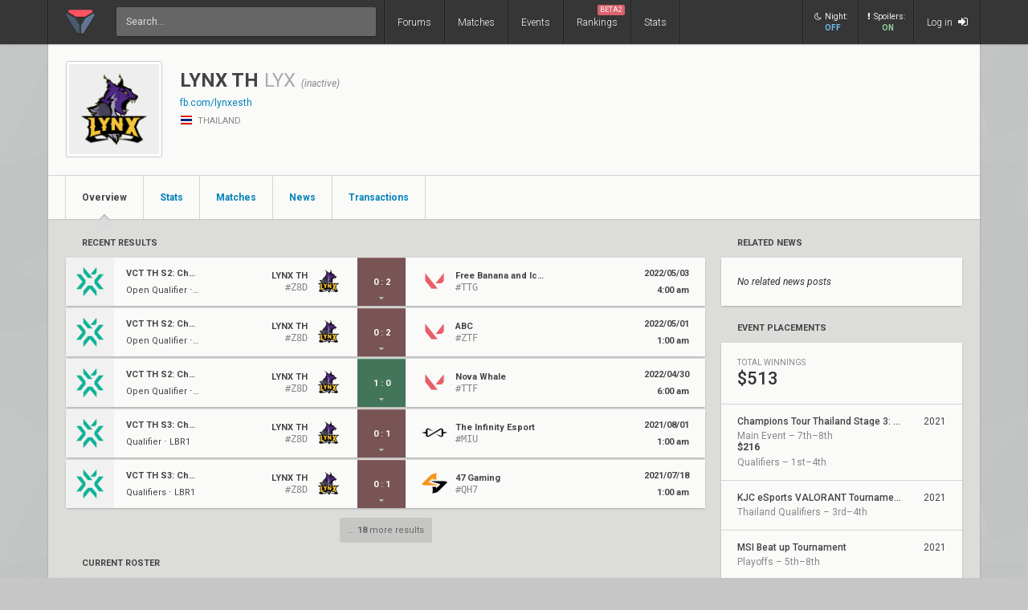

--- FILE ---
content_type: text/html; charset=UTF-8
request_url: https://www.vlr.gg/team/989/lynx-th
body_size: 11124
content:
<!DOCTYPE html>
<html lang="en" data-theme="light">
	<head>
		<title>
			LYNX TH: Valorant Team Profile | VLR.gg		</title>

					<meta name="description" content="LYNX TH roster, upcoming matches, results, rank, stats, and achievements">
				<meta charset="utf-8">

		<meta property="og:title" content="LYNX TH: Valorant Team Profile | VLR.gg">
		<meta property="og:site_name" content="VLR.gg">

					<meta property="og:description" content="LYNX TH roster, upcoming matches, results, rank, stats, and achievements">
		
					<meta property="og:image" content="https://owcdn.net/img/5fb1d3ea9acb5.png">
		
					<meta name="twitter:card" content="summary">
		
					<meta name="twitter:site" content="@vlrdotgg">
		
		<meta name="twitter:title" content="LYNX TH: Valorant Team Profile | VLR.gg">

					<meta name="twitter:description" content="LYNX TH roster, upcoming matches, results, rank, stats, and achievements">
		
					<meta name="twitter:image" content="https://owcdn.net/img/5fb1d3ea9acb5.png">
				
		<meta name="theme-color" content="#000">
		<meta name="msapplication-navbutton-color" content="#000">
		<meta name="apple-mobile-web-app-status-bar-style" content="#000">

		
		<script>(function(w,d,s,l,i){w[l]=w[l]||[];w[l].push({'gtm.start':
		new Date().getTime(),event:'gtm.js'});var f=d.getElementsByTagName(s)[0],
		j=d.createElement(s),dl=l!='dataLayer'?'&l='+l:'';j.async=true;j.src=
		'https://www.googletagmanager.com/gtm.js?id='+i+dl;f.parentNode.insertBefore(j,f);
		})(window,document,'script','dataLayer','GTM-T4M8D2R7');</script>

		<link rel="preconnect" href="https://fonts.googleapis.com">
		<link rel="preconnect" href="https://fonts.gstatic.com" crossorigin>
		<link href='https://fonts.googleapis.com/css?family=Roboto:400,400italic,300,700,500,900' rel='stylesheet' type='text/css'>

		<link rel="stylesheet" href="/css/base/main.css?v=61" type="text/css">

					
			<meta name="viewport" content="width=device-width, initial-scale=1.0">
			<link rel="stylesheet" href="/css/base/r.css?v=35">
			
				
					
							<link rel="stylesheet" href="/css/base/pages/team.css?v=28">
						
					
							<link rel="stylesheet" href="/css/base/pages/r/team.css?v=7">
						
		
		
				
				
		
					<link rel="icon" type="image/png" href="/img/vlr/logo_lt.png">
		
		
					<link rel="canonical" href="https://www.vlr.gg/team/989/lynx-th">
		
		<script type="text/javascript">
window['nitroAds'] = window['nitroAds'] || { createAd: function () { window.nitroAds.queue.push(["createAd", arguments]) }, queue: [] };
</script>
<script async src="https://s.nitropay.com/ads-823.js"></script>	</head>

		
	<body data-ctrl="team" class="ui-color-light "><header class="header">
	<nav class="header-inner ">
		<div class="header-shadow"></div>
		<div class="header-div mod-first"></div>
		<a href="/" class="header-logo">
			
							<img class="header-logo-logo" src="/img/vlr/logo_header.png" style="height: 36px;">
					</a>

		<div class="header-div mod-search"></div>
		<div class="header-search">
			<form action="/search/" method="get">
				<input type="search" name="q" spellcheck=false autocomplete=off placeholder="Search...">
			</form>
		</div>

		<div class="header-div mod-forums"></div>
		<a href="/threads" class="header-nav-item mod-forums mod-vlr ">
			Forums
		</a>
		
		<div class="header-div mod-matches"></div>
		<a href="/matches" class="header-nav-item mod-matches mod-vlr ">
			Matches
		</a>

		<div class="header-div mod-events"></div>
		<a href="/events" class="header-nav-item mod-events mod-vlr ">
			Events
		</a>

		<div class="header-div mod-rankings"></div>

		<a href="/rankings" class="header-nav-item mod-rankings mod-vlr ">
			Rankings

							<span style="background: #da626c; position: absolute; top: 6px; right: 6px; display: inline-block; padding: 2px 3px; border-radius: 2px; line-height: 1; height: auto; font-size: 9px; color: #f8f8f8; font-weight: 400;">
				 	BETA2
				</span>
					</a>


					<div class="header-div mod-stats"></div>
			<a href="/stats" class="header-nav-item mod-stats mod-vlr " style="position: relative;">
				Stats
			</a>
				
				
		<div class="header-div"></div>

					<div class="header-nav-item mod-vlr-spacing" style="width: 150px;"></div>
			<div class="header-div mod-vlr-spacing"></div>
		


		<div class="header-switch js-dark-switch ">
			<div style="text-align: center;">
				<div style="margin-bottom: 4px;">
					<i class="fa fa-moon-o"></i>Night:
				</div>
				<span class="on">
					ON
				</span>
				<span class="off">
					OFF
				</span>
			</div>
		</div>

		<div class="header-div mod-switch"></div>

		<div class="header-switch js-spoiler-switch mod-active">
			<div style="text-align: center; ">
				<div style="margin-bottom: 4px;">
					<i class="fa fa-exclamation"></i>Spoilers:
				</div>
				<span class="on">
					ON
				</span>
				<span class="off">
					HIDDEN
				</span>
			</div>
		</div>
		<div class="header-div mod-switch"></div>
		
		
			<a class="header-nav-item mod-login " href="/login">
				Log in
				<i class="fa fa-sign-in"></i>
			</a>

		
		<div class="header-nav-item mod-solo mod-dropdown mod-notlogged">
			<i class="fa fa-bars"></i>
		</div>

		<div class="header-div mod-last"></div>


		<div class="header-menu">
			<div class="header-menu-scroll">

			<a href="/events" class="header-menu-item mod-mobile mod-events">Events</a>
			<a href="/rankings" class="header-menu-item mod-mobile mod-rankings">Rankings</a>
			<a href="/stats" class="header-menu-item mod-mobile mod-stats">Stats</a>
			
						
		

			<div class="header-menu-switch js-dark-switch ">
				Night:
				<span class="on">
					ON
				</span>
				<span class="off">
					OFF
				</span>
			</div>

			<div class="header-menu-switch js-spoiler-switch mod-active">
				Spoilers:
				<span class="on">
					ON
				</span>
				<span class="off">
					HIDDEN
				</span>
			</div>
	

							<a href="/login" class="header-menu-item"><i class="fa fa-sign-in"></i> Log in</a>
						</div>
		</div>
	</nav>
</header>

	<div id="sticky-left-vis"></div>


<div id="float-left-300_stake-val" class="fl-left-300"></div>
<div id="float-left-160_stake-val" class="fl-left-160"></div>

<script type="text/javascript">
	window['nitroAds'].createAd('float-left-300_stake-val', {
	  "refreshLimit": 0,
	  "refreshTime": 30,
	  "renderVisibleOnly": false,
	  "refreshVisibleOnly": true,
	  "sizes": [
	    [
	      "160",
	      "600"
	    ],
	    [
	      "300",
	      "250"
	    ],
	    [
	      "300",
	      "600"
	    ],
	    [
	      "320",
	      "480"
	    ],
	    [
	      "320",
	      "50"
	    ],
	    [
	      "336",
	      "280"
	    ],
	    [
	      "320",
	      "100"
	    ]
	  ],
	  "report": {
	    "enabled": true,
	    "wording": "Report Ad",
	    "position": "bottom-left"
	  },
	  "mediaQuery": '(min-width: 1820px)',
	});
</script>

<script type="text/javascript">
	window['nitroAds'].createAd('float-left-160_stake-val', {
	  "refreshLimit": 0,
	  "refreshTime": 30,
	  "renderVisibleOnly": false,
	  "refreshVisibleOnly": true,
	  "sizes": [
	    [
	      "160",
	      "600"
	    ]
	  ],
	  "report": {
	    "enabled": true,
	    "wording": "Report Ad",
	    "position": "bottom-left"
	  },
	  "mediaQuery": '(min-width: 1550px) and (max-width: 1819px)',
	});
</script>	
	<div id="sticky-right-vis"></div>

<div id="float-right-300" class="fl-right-300"></div>
<div id="float-right-160" class="fl-right-160"></div>

<script type="text/javascript">
	window['nitroAds'].createAd('float-right-300', {
	  "refreshLimit": 0,
	  "refreshTime": 30,
	  "renderVisibleOnly": false,
	  "refreshVisibleOnly": true,
	  "sizes": [
	    [
	      "160",
	      "600"
	    ],
	    [
	      "300",
	      "250"
	    ],
	    [
	      "300",
	      "600"
	    ],
	    [
	      "320",
	      "480"
	    ],
	    [
	      "320",
	      "50"
	    ],
	    [
	      "336",
	      "280"
	    ],
	    [
	      "320",
	      "100"
	    ]

	  ],
	  "report": {
	    "enabled": true,
	    "wording": "Report Ad",
	    "position": "bottom-left"
	  },
	  "mediaQuery": '(min-width: 1820px)',
	});
</script>
<script type="text/javascript">
	window['nitroAds'].createAd('float-right-160', {
	  "refreshLimit": 0,
	  "refreshTime": 30,
	  "renderVisibleOnly": false,
	  "refreshVisibleOnly": true,
	  "sizes": [
	    [
	      "160",
	      "600"
	    ]
	  ],
	  "report": {
	    "enabled": true,
	    "wording": "Report Ad",
	    "position": "bottom-left"
	  },
	  "mediaQuery": '(min-width: 1550px) and (max-width: 1819px)',
	});
</script>	
	

<div id="wrapper">
	


	
	
			<div class="col-container">
												<div class="col mod-1">

							
						<div class="wf-card mod-header mod-full" style="overflow: visible;">
	<div class="team-header">
		<div class="wf-avatar team-header-logo">
			<div>
															<img src="//owcdn.net/img/5fb1d3ea9acb5.png" alt="LYNX TH team logo">
												</div>
		</div>
		<div class="team-header-desc">
			<div>
				<div class="team-header-name">
					<h1 class="wf-title" style="display: inline-block;">LYNX TH</h1> 

											<h2 class="wf-title team-header-tag">LYX</h2>
					
											<span class="team-header-status">(inactive)</span>
					
					<div class="team-header-name-successor">
					 	
											</div>
				</div>

				<div class="team-header-links">

					
					
								 			<a href="https://fb.com/lynxesth" target="_blank">
			 				fb.com/lynxesth			 			</a>
			 				 		</div>

				<div class="team-header-country">
										<i class="flag mod-th"></i>
					Thailand				</div>
			</div>
		</div>
	</div>
	<div class="wf-nav">
		<a class="wf-nav-item mod-first mod-active" href="/team/989/lynx-th/">
			<div class="wf-nav-item-title">
				Overview
			</div>
		</a>

		<a class="wf-nav-item  mod-stats" href="/team/stats/989/lynx-th/">
			<div class="wf-nav-item-title">
				Stats
			</div>
		</a>
		
		<a class="wf-nav-item  mod-matches" href="/team/matches/989/lynx-th/">
			<div class="wf-nav-item-title">
				Matches
			</div>
		</a>

		<!--
		<a class="wf-nav-item  mod-events" href="/team/events/989/lynx-th/">
			<div class="wf-nav-item-title">
				Events
			</div>
		</a>
		-->

		<a class="wf-nav-item  mod-news" href="/team/news/989/lynx-th/">
			<div class="wf-nav-item-title">
				News
			</div>
		</a>

		<a class="wf-nav-item  mod-transactions" href="/team/transactions/989/lynx-th/">
			<div class="wf-nav-item-title">
				Transactions
			</div>
		</a>

		<div class="wf-nav-item mod-dropdown mod-solo">
			<i class="fa fa-ellipsis-v"></i>

			<div class="wf-dropdown">
				
				<a href="/team/matches/989/lynx-th/" class="mod-matches">
					Matches
				</a>
				<a href="/team/events/989/lynx-th/" class="mod-events">
					Events
				</a>
				<a href="" class="mod-history">
					History
				</a>

			</div>
		</div>
	</div>
</div><div class="team-summary-container">
	<div class="team-summary-container-1" style="min-width: 0;">
		
		



<h2 class="wf-label mod-large">
	Recent Results
</h2>

<div style="margin-bottom: 20px;">

	
					
<div>
	<a href="/96955/lynx-th-vs-free-banana-and-icecream-champions-tour-thailand-stage-2-challengers-lr1" class="wf-card fc-flex m-item">

		
		<div class="fc-flex m-item-thumb">
												<img src="//owcdn.net/img/6009f963577f4.png">
									</div>

	
		<div class="m-item-event text-of" style="font-size: 11px; padding-left: 15px; padding-right: 15px; flex: 1;">
			
			
			<div style="margin-bottom: 10px; font-weight: 700;" class="text-of">
				VCT TH S2: Challengers			</div>
			
			
							Open Qualifier &sdot;
					
			LR1 
		</div>	


		
		<div class="m-item-team text-of">

			<span class="m-item-team-name">
				LYNX TH			</span>
			<span class="m-item-team-tag">
				LYX			</span>
			
											<div class="m-item-team-core ge-text-light" >
					#Z8D				</div>
					</div>
		<div class="m-item-logo">
			<img src="//owcdn.net/img/5fb1d3ea9acb5.png">
		</div>
		
		
		<div class="m-item-result mod-loss fc-flex mod-expandable mod-collapsed" data-match-id="36875">
		
								
													<span>0</span>
							<div>:</div>
							<span>2</span>
										
							<i class="fa fa-caret-down"></i>
			<i class="fa fa-caret-up"></i>
		</div>


		<div>
		</div>

		<div class="m-item-logo mod-right">
			<img src="/img/vlr/tmp/vlr.png">
		</div>

		<!--div style="font-size: 11px; min-width: 0; font-weight: 700; width: 120px;">-->
		<div class="m-item-team text-of mod-right">
			
							<span class="m-item-team-name">
					Free Banana and Icecream				</span>
				<span class="m-item-team-tag">
					Free Banana and Icecream				</span>
				
									<div class="m-item-team-core ge-text-light">
						#TTG					</div>
				
					</div>

	
			

		
			<div class="m-item-vods">
							</div>
		

		<div class="m-item-date">
			<div>
				2022/05/03			</div>
			4:00 am			
		</div>
	</a>
	<div class="m-item-games match-id-36875  mod-collapsed">
			
			
			<a href="/96955/lynx-th-vs-free-banana-and-icecream-champions-tour-thailand-stage-2-challengers-lr1/?game=81362" class="wf-card mod-dark fc-flex m-item-games-item">
				<div class="m-item-games-spacing-l">
				</div>
				<div class="m-item-games-comp">
																															<div class="m-item-games-comp-group">
																	<img src="/img/vlr/game/agents/omen.png">
															</div>
																												<div class="m-item-games-comp-div">
									-
								</div>
														<div class="m-item-games-comp-group">
																	<img src="/img/vlr/game/agents/skye.png">
																	<img src="/img/vlr/game/agents/sova.png">
															</div>
																												<div class="m-item-games-comp-div">
									-
								</div>
														<div class="m-item-games-comp-group">
																	<img src="/img/vlr/game/agents/chamber.png">
															</div>
																												<div class="m-item-games-comp-div">
									-
								</div>
														<div class="m-item-games-comp-group">
																	<img src="/img/vlr/game/agents/jett.png">
															</div>
																						</div>

				<div class="m-item-games-result fc-flex mod-loss">
					<div>
						<div class="map">
							Haven						</div>
						<div class="score">
							9<span>-</span>13						</div>
					</div>
				</div>
				
				<div class="m-item-games-comp mod-right">
																															<div class="m-item-games-comp-group">
																	<img src="/img/vlr/game/agents/astra.png">
															</div>
																												<div class="m-item-games-comp-div">
									-
								</div>
														<div class="m-item-games-comp-group">
																	<img src="/img/vlr/game/agents/breach.png">
																	<img src="/img/vlr/game/agents/skye.png">
															</div>
																												<div class="m-item-games-comp-div">
									-
								</div>
														<div class="m-item-games-comp-group">
																	<img src="/img/vlr/game/agents/chamber.png">
															</div>
																												<div class="m-item-games-comp-div">
									-
								</div>
														<div class="m-item-games-comp-group">
																	<img src="/img/vlr/game/agents/jett.png">
															</div>
																						</div>
				<div class="m-item-games-spacing-r">
				</div>
			</a>
		
	
			
			
			<a href="/96955/lynx-th-vs-free-banana-and-icecream-champions-tour-thailand-stage-2-challengers-lr1/?game=81363" class="wf-card mod-dark fc-flex m-item-games-item">
				<div class="m-item-games-spacing-l">
				</div>
				<div class="m-item-games-comp">
																															<div class="m-item-games-comp-group">
																	<img src="/img/vlr/game/agents/omen.png">
															</div>
																												<div class="m-item-games-comp-div">
									-
								</div>
														<div class="m-item-games-comp-group">
																	<img src="/img/vlr/game/agents/kayo.png">
																	<img src="/img/vlr/game/agents/sova.png">
															</div>
																												<div class="m-item-games-comp-div">
									-
								</div>
														<div class="m-item-games-comp-group">
																	<img src="/img/vlr/game/agents/chamber.png">
															</div>
																												<div class="m-item-games-comp-div">
									-
								</div>
														<div class="m-item-games-comp-group">
																	<img src="/img/vlr/game/agents/jett.png">
															</div>
																						</div>

				<div class="m-item-games-result fc-flex mod-loss">
					<div>
						<div class="map">
							Ascent						</div>
						<div class="score">
							9<span>-</span>13						</div>
					</div>
				</div>
				
				<div class="m-item-games-comp mod-right">
																															<div class="m-item-games-comp-group">
																	<img src="/img/vlr/game/agents/astra.png">
															</div>
																												<div class="m-item-games-comp-div">
									-
								</div>
														<div class="m-item-games-comp-group">
																	<img src="/img/vlr/game/agents/skye.png">
																	<img src="/img/vlr/game/agents/sova.png">
															</div>
																												<div class="m-item-games-comp-div">
									-
								</div>
														<div class="m-item-games-comp-group">
																	<img src="/img/vlr/game/agents/chamber.png">
															</div>
																												<div class="m-item-games-comp-div">
									-
								</div>
														<div class="m-item-games-comp-group">
																	<img src="/img/vlr/game/agents/jett.png">
															</div>
																						</div>
				<div class="m-item-games-spacing-r">
				</div>
			</a>
		
	
	</div></div>
					
<div>
	<a href="/96951/abc-vs-lynx-th-champions-tour-thailand-stage-2-challengers-ubqf" class="wf-card fc-flex m-item">

		
		<div class="fc-flex m-item-thumb">
												<img src="//owcdn.net/img/6009f963577f4.png">
									</div>

	
		<div class="m-item-event text-of" style="font-size: 11px; padding-left: 15px; padding-right: 15px; flex: 1;">
			
			
			<div style="margin-bottom: 10px; font-weight: 700;" class="text-of">
				VCT TH S2: Challengers			</div>
			
			
							Open Qualifier &sdot;
					
			UBQF 
		</div>	


		
		<div class="m-item-team text-of">

			<span class="m-item-team-name">
				LYNX TH			</span>
			<span class="m-item-team-tag">
				LYX			</span>
			
											<div class="m-item-team-core ge-text-light" >
					#Z8D				</div>
					</div>
		<div class="m-item-logo">
			<img src="//owcdn.net/img/5fb1d3ea9acb5.png">
		</div>
		
		
		<div class="m-item-result mod-loss fc-flex mod-expandable mod-collapsed" data-match-id="36872">
		
								
													<span>0</span>
							<div>:</div>
							<span>2</span>
										
							<i class="fa fa-caret-down"></i>
			<i class="fa fa-caret-up"></i>
		</div>


		<div>
		</div>

		<div class="m-item-logo mod-right">
			<img src="/img/vlr/tmp/vlr.png">
		</div>

		<!--div style="font-size: 11px; min-width: 0; font-weight: 700; width: 120px;">-->
		<div class="m-item-team text-of mod-right">
			
							<span class="m-item-team-name">
					ABC				</span>
				<span class="m-item-team-tag">
					ABC				</span>
				
									<div class="m-item-team-core ge-text-light">
						#ZTF					</div>
				
					</div>

	
			

		
			<div class="m-item-vods">
							</div>
		

		<div class="m-item-date">
			<div>
				2022/05/01			</div>
			1:00 am			
		</div>
	</a>
	<div class="m-item-games match-id-36872  mod-collapsed">
			
			
			<a href="/96951/abc-vs-lynx-th-champions-tour-thailand-stage-2-challengers-ubqf/?game=81353" class="wf-card mod-dark fc-flex m-item-games-item">
				<div class="m-item-games-spacing-l">
				</div>
				<div class="m-item-games-comp">
																															<div class="m-item-games-comp-group">
																	<img src="/img/vlr/game/agents/omen.png">
															</div>
																												<div class="m-item-games-comp-div">
									-
								</div>
														<div class="m-item-games-comp-group">
																	<img src="/img/vlr/game/agents/skye.png">
																	<img src="/img/vlr/game/agents/sova.png">
															</div>
																												<div class="m-item-games-comp-div">
									-
								</div>
														<div class="m-item-games-comp-group">
																	<img src="/img/vlr/game/agents/chamber.png">
															</div>
																												<div class="m-item-games-comp-div">
									-
								</div>
														<div class="m-item-games-comp-group">
																	<img src="/img/vlr/game/agents/jett.png">
															</div>
																						</div>

				<div class="m-item-games-result fc-flex mod-loss">
					<div>
						<div class="map">
							Haven						</div>
						<div class="score">
							10<span>-</span>13						</div>
					</div>
				</div>
				
				<div class="m-item-games-comp mod-right">
																															<div class="m-item-games-comp-group">
																	<img src="/img/vlr/game/agents/astra.png">
															</div>
																												<div class="m-item-games-comp-div">
									-
								</div>
														<div class="m-item-games-comp-group">
																	<img src="/img/vlr/game/agents/breach.png">
																	<img src="/img/vlr/game/agents/skye.png">
															</div>
																												<div class="m-item-games-comp-div">
									-
								</div>
														<div class="m-item-games-comp-group">
																	<img src="/img/vlr/game/agents/chamber.png">
															</div>
																												<div class="m-item-games-comp-div">
									-
								</div>
														<div class="m-item-games-comp-group">
																	<img src="/img/vlr/game/agents/jett.png">
															</div>
																						</div>
				<div class="m-item-games-spacing-r">
				</div>
			</a>
		
	
			
			
			<a href="/96951/abc-vs-lynx-th-champions-tour-thailand-stage-2-challengers-ubqf/?game=81354" class="wf-card mod-dark fc-flex m-item-games-item">
				<div class="m-item-games-spacing-l">
				</div>
				<div class="m-item-games-comp">
																															<div class="m-item-games-comp-group">
																	<img src="/img/vlr/game/agents/omen.png">
															</div>
																												<div class="m-item-games-comp-div">
									-
								</div>
														<div class="m-item-games-comp-group">
																	<img src="/img/vlr/game/agents/skye.png">
																	<img src="/img/vlr/game/agents/sova.png">
															</div>
																												<div class="m-item-games-comp-div">
									-
								</div>
														<div class="m-item-games-comp-group">
																	<img src="/img/vlr/game/agents/chamber.png">
															</div>
																												<div class="m-item-games-comp-div">
									-
								</div>
														<div class="m-item-games-comp-group">
																	<img src="/img/vlr/game/agents/jett.png">
															</div>
																						</div>

				<div class="m-item-games-result fc-flex mod-loss">
					<div>
						<div class="map">
							Bind						</div>
						<div class="score">
							5<span>-</span>13						</div>
					</div>
				</div>
				
				<div class="m-item-games-comp mod-right">
																															<div class="m-item-games-comp-group">
																	<img src="/img/vlr/game/agents/brimstone.png">
																	<img src="/img/vlr/game/agents/viper.png">
															</div>
																												<div class="m-item-games-comp-div">
									-
								</div>
														<div class="m-item-games-comp-group">
																	<img src="/img/vlr/game/agents/skye.png">
															</div>
																												<div class="m-item-games-comp-div">
									-
								</div>
														<div class="m-item-games-comp-group">
																	<img src="/img/vlr/game/agents/sage.png">
															</div>
																												<div class="m-item-games-comp-div">
									-
								</div>
														<div class="m-item-games-comp-group">
																	<img src="/img/vlr/game/agents/raze.png">
															</div>
																						</div>
				<div class="m-item-games-spacing-r">
				</div>
			</a>
		
	
	</div></div>
					
<div>
	<a href="/96775/nova-whale-vs-lynx-th-champions-tour-thailand-stage-2-challengers-ub-ro16" class="wf-card fc-flex m-item">

		
		<div class="fc-flex m-item-thumb">
												<img src="//owcdn.net/img/6009f963577f4.png">
									</div>

	
		<div class="m-item-event text-of" style="font-size: 11px; padding-left: 15px; padding-right: 15px; flex: 1;">
			
			
			<div style="margin-bottom: 10px; font-weight: 700;" class="text-of">
				VCT TH S2: Challengers			</div>
			
			
							Open Qualifier &sdot;
					
			UB Ro16 
		</div>	


		
		<div class="m-item-team text-of">

			<span class="m-item-team-name">
				LYNX TH			</span>
			<span class="m-item-team-tag">
				LYX			</span>
			
											<div class="m-item-team-core ge-text-light" >
					#Z8D				</div>
					</div>
		<div class="m-item-logo">
			<img src="//owcdn.net/img/5fb1d3ea9acb5.png">
		</div>
		
		
		<div class="m-item-result mod-win fc-flex mod-expandable mod-collapsed" data-match-id="36754">
		
								
													<span>1</span>
							<div>:</div>
							<span>0</span>
										
							<i class="fa fa-caret-down"></i>
			<i class="fa fa-caret-up"></i>
		</div>


		<div>
		</div>

		<div class="m-item-logo mod-right">
			<img src="/img/vlr/tmp/vlr.png">
		</div>

		<!--div style="font-size: 11px; min-width: 0; font-weight: 700; width: 120px;">-->
		<div class="m-item-team text-of mod-right">
			
							<span class="m-item-team-name">
					Nova Whale				</span>
				<span class="m-item-team-tag">
					Nova Whale				</span>
				
									<div class="m-item-team-core ge-text-light">
						#TTF					</div>
				
					</div>

	
			

		
			<div class="m-item-vods">
							</div>
		

		<div class="m-item-date">
			<div>
				2022/04/30			</div>
			6:00 am			
		</div>
	</a>
	<div class="m-item-games match-id-36754  mod-collapsed">
			
			
			<a href="/96775/nova-whale-vs-lynx-th-champions-tour-thailand-stage-2-challengers-ub-ro16/?game=81120" class="wf-card mod-dark fc-flex m-item-games-item">
				<div class="m-item-games-spacing-l">
				</div>
				<div class="m-item-games-comp">
																															<div class="m-item-games-comp-group">
																	<img src="/img/vlr/game/agents/viper.png">
															</div>
																												<div class="m-item-games-comp-div">
									-
								</div>
														<div class="m-item-games-comp-group">
																	<img src="/img/vlr/game/agents/sova.png">
															</div>
																												<div class="m-item-games-comp-div">
									-
								</div>
														<div class="m-item-games-comp-group">
																	<img src="/img/vlr/game/agents/chamber.png">
																	<img src="/img/vlr/game/agents/sage.png">
															</div>
																												<div class="m-item-games-comp-div">
									-
								</div>
														<div class="m-item-games-comp-group">
																	<img src="/img/vlr/game/agents/jett.png">
															</div>
																						</div>

				<div class="m-item-games-result fc-flex mod-win">
					<div>
						<div class="map">
							Icebox						</div>
						<div class="score">
							15<span>-</span>13						</div>
					</div>
				</div>
				
				<div class="m-item-games-comp mod-right">
																															<div class="m-item-games-comp-group">
																	<img src="/img/vlr/game/agents/viper.png">
															</div>
																												<div class="m-item-games-comp-div">
									-
								</div>
														<div class="m-item-games-comp-group">
																	<img src="/img/vlr/game/agents/sova.png">
															</div>
																												<div class="m-item-games-comp-div">
									-
								</div>
														<div class="m-item-games-comp-group">
																	<img src="/img/vlr/game/agents/chamber.png">
																	<img src="/img/vlr/game/agents/sage.png">
															</div>
																												<div class="m-item-games-comp-div">
									-
								</div>
														<div class="m-item-games-comp-group">
																	<img src="/img/vlr/game/agents/jett.png">
															</div>
																						</div>
				<div class="m-item-games-spacing-r">
				</div>
			</a>
		
	
	</div></div>
					
<div>
	<a href="/30421/infinity-esports-vs-lynx-th-champions-tour-thailand-stage-3-challengers-3-qualifier-lbr1" class="wf-card fc-flex m-item">

		
		<div class="fc-flex m-item-thumb">
												<img src="//owcdn.net/img/6009f963577f4.png">
									</div>

	
		<div class="m-item-event text-of" style="font-size: 11px; padding-left: 15px; padding-right: 15px; flex: 1;">
			
			
			<div style="margin-bottom: 10px; font-weight: 700;" class="text-of">
				VCT TH S3: Challengers 3			</div>
			
			
							Qualifier &sdot;
					
			LBR1 
		</div>	


		
		<div class="m-item-team text-of">

			<span class="m-item-team-name">
				LYNX TH			</span>
			<span class="m-item-team-tag">
				LYX			</span>
			
											<div class="m-item-team-core ge-text-light" >
					#Z8D				</div>
					</div>
		<div class="m-item-logo">
			<img src="//owcdn.net/img/5fb1d3ea9acb5.png">
		</div>
		
		
		<div class="m-item-result mod-loss fc-flex mod-expandable mod-collapsed" data-match-id="22556">
		
								
													<span>0</span>
							<div>:</div>
							<span>1</span>
										
							<i class="fa fa-caret-down"></i>
			<i class="fa fa-caret-up"></i>
		</div>


		<div>
		</div>

		<div class="m-item-logo mod-right">
			<img src="//owcdn.net/img/64301d653b6fb.png">
		</div>

		<!--div style="font-size: 11px; min-width: 0; font-weight: 700; width: 120px;">-->
		<div class="m-item-team text-of mod-right">
			
							<span class="m-item-team-name">
					The Infinity Esport				</span>
				<span class="m-item-team-tag">
					INFN				</span>
				
									<div class="m-item-team-core ge-text-light">
						#MIU					</div>
				
					</div>

	
			

		
			<div class="m-item-vods">
							</div>
		

		<div class="m-item-date">
			<div>
				2021/08/01			</div>
			1:00 am			
		</div>
	</a>
	<div class="m-item-games match-id-22556  mod-collapsed">
			
			
			<a href="/30421/infinity-esports-vs-lynx-th-champions-tour-thailand-stage-3-challengers-3-qualifier-lbr1/?game=47702" class="wf-card mod-dark fc-flex m-item-games-item">
				<div class="m-item-games-spacing-l">
				</div>
				<div class="m-item-games-comp">
																															<div class="m-item-games-comp-group">
																	<img src="/img/vlr/game/agents/viper.png">
															</div>
																												<div class="m-item-games-comp-div">
									-
								</div>
														<div class="m-item-games-comp-group">
																	<img src="/img/vlr/game/agents/sova.png">
															</div>
																												<div class="m-item-games-comp-div">
									-
								</div>
														<div class="m-item-games-comp-group">
																	<img src="/img/vlr/game/agents/killjoy.png">
																	<img src="/img/vlr/game/agents/sage.png">
															</div>
																												<div class="m-item-games-comp-div">
									-
								</div>
														<div class="m-item-games-comp-group">
																	<img src="/img/vlr/game/agents/jett.png">
															</div>
																						</div>

				<div class="m-item-games-result fc-flex mod-loss">
					<div>
						<div class="map">
							Icebox						</div>
						<div class="score">
							4<span>-</span>13						</div>
					</div>
				</div>
				
				<div class="m-item-games-comp mod-right">
																															<div class="m-item-games-comp-group">
																	<img src="/img/vlr/game/agents/viper.png">
															</div>
																												<div class="m-item-games-comp-div">
									-
								</div>
														<div class="m-item-games-comp-group">
																	<img src="/img/vlr/game/agents/sova.png">
															</div>
																												<div class="m-item-games-comp-div">
									-
								</div>
														<div class="m-item-games-comp-group">
																	<img src="/img/vlr/game/agents/killjoy.png">
																	<img src="/img/vlr/game/agents/sage.png">
															</div>
																												<div class="m-item-games-comp-div">
									-
								</div>
														<div class="m-item-games-comp-group">
																	<img src="/img/vlr/game/agents/jett.png">
															</div>
																						</div>
				<div class="m-item-games-spacing-r">
				</div>
			</a>
		
	
	</div></div>
					
<div>
	<a href="/27484/47-gaming-vs-lynx-th-champions-tour-thailand-stage-3-challengers-2-qualifiers-lbr1" class="wf-card fc-flex m-item">

		
		<div class="fc-flex m-item-thumb">
												<img src="//owcdn.net/img/6009f963577f4.png">
									</div>

	
		<div class="m-item-event text-of" style="font-size: 11px; padding-left: 15px; padding-right: 15px; flex: 1;">
			
			
			<div style="margin-bottom: 10px; font-weight: 700;" class="text-of">
				VCT TH S3: Challengers 2			</div>
			
			
							Qualifiers &sdot;
					
			LBR1 
		</div>	


		
		<div class="m-item-team text-of">

			<span class="m-item-team-name">
				LYNX TH			</span>
			<span class="m-item-team-tag">
				LYX			</span>
			
											<div class="m-item-team-core ge-text-light" >
					#Z8D				</div>
					</div>
		<div class="m-item-logo">
			<img src="//owcdn.net/img/5fb1d3ea9acb5.png">
		</div>
		
		
		<div class="m-item-result mod-loss fc-flex mod-expandable mod-collapsed" data-match-id="20933">
		
								
													<span>0</span>
							<div>:</div>
							<span>1</span>
										
							<i class="fa fa-caret-down"></i>
			<i class="fa fa-caret-up"></i>
		</div>


		<div>
		</div>

		<div class="m-item-logo mod-right">
			<img src="//owcdn.net/img/6200dfacd32e0.png">
		</div>

		<!--div style="font-size: 11px; min-width: 0; font-weight: 700; width: 120px;">-->
		<div class="m-item-team text-of mod-right">
			
							<span class="m-item-team-name">
					47 Gaming				</span>
				<span class="m-item-team-tag">
					47				</span>
				
									<div class="m-item-team-core ge-text-light">
						#QH7					</div>
				
					</div>

	
			

		
			<div class="m-item-vods">
							</div>
		

		<div class="m-item-date">
			<div>
				2021/07/18			</div>
			1:00 am			
		</div>
	</a>
	<div class="m-item-games match-id-20933  mod-collapsed">
			
			
			<a href="/27484/47-gaming-vs-lynx-th-champions-tour-thailand-stage-3-challengers-2-qualifiers-lbr1/?game=43629" class="wf-card mod-dark fc-flex m-item-games-item">
				<div class="m-item-games-spacing-l">
				</div>
				<div class="m-item-games-comp">
																															<div class="m-item-games-comp-group">
																	<img src="/img/vlr/game/agents/viper.png">
															</div>
																												<div class="m-item-games-comp-div">
									-
								</div>
														<div class="m-item-games-comp-group">
																	<img src="/img/vlr/game/agents/sova.png">
															</div>
																												<div class="m-item-games-comp-div">
									-
								</div>
														<div class="m-item-games-comp-group">
																	<img src="/img/vlr/game/agents/killjoy.png">
																	<img src="/img/vlr/game/agents/sage.png">
															</div>
																												<div class="m-item-games-comp-div">
									-
								</div>
														<div class="m-item-games-comp-group">
																	<img src="/img/vlr/game/agents/jett.png">
															</div>
																						</div>

				<div class="m-item-games-result fc-flex mod-loss">
					<div>
						<div class="map">
							Icebox						</div>
						<div class="score">
							1<span>-</span>13						</div>
					</div>
				</div>
				
				<div class="m-item-games-comp mod-right">
																															<div class="m-item-games-comp-group">
																	<img src="/img/vlr/game/agents/viper.png">
															</div>
																												<div class="m-item-games-comp-div">
									-
								</div>
														<div class="m-item-games-comp-group">
																	<img src="/img/vlr/game/agents/sova.png">
															</div>
																												<div class="m-item-games-comp-div">
									-
								</div>
														<div class="m-item-games-comp-group">
																	<img src="/img/vlr/game/agents/killjoy.png">
																	<img src="/img/vlr/game/agents/sage.png">
															</div>
																												<div class="m-item-games-comp-div">
									-
								</div>
														<div class="m-item-games-comp-group">
																	<img src="/img/vlr/game/agents/jett.png">
															</div>
																						</div>
				<div class="m-item-games-spacing-r">
				</div>
			</a>
		
	
	</div></div>
		
	

	<div class="wf-more" style="margin-bottom: 20px; margin-top: 12px;">
		<a href="/team/matches/989/lynx-th/?group=completed">... <span>18</span> more results</a>
	</div>

</div>			<h2 class="wf-label mod-large">
		Current	Roster
	</h2>
	<div class="wf-card" style="overflow: hidden; padding: 18px 20px; padding-bottom: 0;">

		
			
				<div class="wf-module-label" style="margin-bottom: 12px;">
					players				</div>
				<div style="display: flex; flex-wrap: wrap;">
											
						<div class="team-roster-item">
							<a href="/player/5701/pannys" style="display: flex;">
								<div class="team-roster-item-img">
																			<img src="/img/base/ph/sil.png">
																	</div>
								
								<div class="team-roster-item-name">

									<div class="team-roster-item-name-alias">
										<i class="flag mod-th" style="vertical-align: -4px;"></i>
										Pannys										
									</div>
									
																																			</div>
							</a>
						</div>

						
						
																	
						<div class="team-roster-item">
							<a href="/player/5703/rocket" style="display: flex;">
								<div class="team-roster-item-img">
																			<img src="/img/base/ph/sil.png">
																	</div>
								
								<div class="team-roster-item-name">

									<div class="team-roster-item-name-alias">
										<i class="flag mod-th" style="vertical-align: -4px;"></i>
										Rocket										
									</div>
									
																																			</div>
							</a>
						</div>

						
						
													<div style="flex-basis: 100%; height: 0; display: none;" class="flex-nr mod-2">
								
							</div>
																	
						<div class="team-roster-item">
							<a href="/player/5704/nznr" style="display: flex;">
								<div class="team-roster-item-img">
																			<img src="/img/base/ph/sil.png">
																	</div>
								
								<div class="team-roster-item-name">

									<div class="team-roster-item-name-alias">
										<i class="flag mod-th" style="vertical-align: -4px;"></i>
										NzNr										
									</div>
									
																																			</div>
							</a>
						</div>

													<div style="flex-basis: 100%; height: 0;" class="flex-nr mod-3">
								
							</div>
						
						
																	
						<div class="team-roster-item">
							<a href="/player/5688/queen" style="display: flex;">
								<div class="team-roster-item-img">
																			<img src="/img/base/ph/sil.png">
																	</div>
								
								<div class="team-roster-item-name">

									<div class="team-roster-item-name-alias">
										<i class="flag mod-th" style="vertical-align: -4px;"></i>
										QueEn										
									</div>
									
																																			</div>
							</a>
						</div>

						
													<div style="flex-basis: 100%; height: 0; display: none;" class="flex-nr mod-4">
								
							</div>
						
													<div style="flex-basis: 100%; height: 0; display: none;" class="flex-nr mod-2">
								
							</div>
																	
						<div class="team-roster-item">
							<a href="/player/27215/secret" style="display: flex;">
								<div class="team-roster-item-img">
																			<img src="/img/base/ph/sil.png">
																	</div>
								
								<div class="team-roster-item-name">

									<div class="team-roster-item-name-alias">
										<i class="flag mod-th" style="vertical-align: -4px;"></i>
										Secret										
									</div>
									
																																			</div>
							</a>
						</div>

						
						
															</div>
			
		
			
		
	</div>

			

		<div name="ranking"></div>
<h2 class="wf-label mod-large">
	Rating history
</h2>


	<div class="wf-card mod-rating" data-view="form">

		<div style="padding: 20px; font-size: 11px; display: flex;">
			
				<div style="display: flex; align-items: center;">
					<div style="font-weight: 700; margin-top: -1px;">
						Core ID:
					</div>
					<div class="wf-ps-select noselect" style="margin-right: 20px;">

					

						<div class="wf-ps-select-menu-value" data-value="3010">
							#Z8D						</div>
						

						<div class="wf-ps-select-menu">
							
								<div class="wf-ps-select-menu-opt" data-value="3010" data-display="#Z8D">
									#Z8D								</div>
													</div>
					</div>
				</div>
			

							<div style="display: flex; align-items: center; margin-right: 20px;" class="wf-opt-group">
					<div style="font-weight: 700; margin-top: -1px;">
						View:
					</div>
					<div class="wf-opt-group-item mod-active" data-value="form">
						Form Rating
					</div>
					<div style="margin-left: 8px;" class="wf-opt-group-item" data-value="ranking">
						Ranking History
					</div>
				</div>
			

		</div>


		
					
			<div class="team-core-block mod-active" data-core-id="3010">

		
							
					
				<div class="core-rating-block mod-active">
					
					
												
						

						<div class="team-rating-info">
							<div class="team-rating-info-section mod-rank">
								<div class="wf-module-label">
									
																					Last Rank (Jul 2022)
										
																	</div>
								<div style="display: flex;">
						
									
																				<a href="/rankings/asia-pacific/145/stage-2">
											<div class="rank-num mod-">
												148											</div>
											<div class="rating-txt">
												Asia-Pacific											</div>
										</a>
																	</div>	
							</div>
						
							<div class="team-rating-info-section mod-rating">
								<div class="wf-module-label">
									Rating
								</div>
								<div class="rating-num">
																			1428										<span class="rating-num-peak">
																					</span>
																	</div>	
							</div>

							<div class="team-rating-info-section mod-streak">
								<div class="wf-module-label">
									Record
								</div>
																	<div class="rating-num">
										<span class="win">7W</span>
										<span class="loss">13L</span>
									</div>
															</div>
						</div>
						

						<div class="team-rating-history" style="position: relative;">
							<svg class="graph" xmlns="http://www.w3.org/2000/svg" viewBox="0 0 738 360">
								<g>
									<polygon points="55,330 55,63 91,63 127,63 163,63 199,63 235,95 271,123 307,171 343,207 379,163 414,157 450,148 486,185 522,214 558,233 594,263 630,289 666,283 702,290 738,297 738,330" class="poly-fill" />
								</g>
								<g class="labels">
																			<text x="25" y="66">1511</text>
																			<text x="25" y="100">1499</text>
																			<text x="25" y="133">1487</text>
																			<text x="25" y="166">1475</text>
																			<text x="25" y="200">1463</text>
																			<text x="25" y="233">1451</text>
																			<text x="25" y="266">1440</text>
																			<text x="25" y="300">1428</text>
																	</g>
								<g class="grid" shape-rendering="crispEdges">
																			<line x1="55" x2="738" y1="63" y2="63" class="grid-line"></line>
																			<line x1="55" x2="738" y1="97" y2="97" class="grid-line"></line>
																			<line x1="55" x2="738" y1="130" y2="130" class="grid-line"></line>
																			<line x1="55" x2="738" y1="163" y2="163" class="grid-line"></line>
																			<line x1="55" x2="738" y1="197" y2="197" class="grid-line"></line>
																			<line x1="55" x2="738" y1="230" y2="230" class="grid-line"></line>
																			<line x1="55" x2="738" y1="263" y2="263" class="grid-line"></line>
																			<line x1="55" x2="738" y1="297" y2="297" class="grid-line"></line>
																	</g>
								<g>
									<path d="M55,63 L91,63 L127,63 L163,63 L199,63 L235,95 L271,123 L307,171 L343,207 L379,163 L414,157 L450,148 L486,185 L522,214 L558,233 L594,263 L630,289 L666,283 L702,290 L738,297" class="path-line" />
								</g>

								<g class="axis">
								  <line x1="55" x2="55" y1="30" y2="330" shape-rendering="crispEdges"></line>
								</g>
								<g class="axis">
								  <line x1="55" x2="738" y1="330" y2="330" shape-rendering="crispEdges"></line>
								</g>
								<g class="axis-label">
									<text x="335" y="352">Matches Played</text>
								</g>
								<g class="axis-label">
									<text x="10" y="195" transform="rotate(-90,10,195)">Rating</text>
								</g>
								<g class="data">
																			<circle cx="55" cy="63" r="3"></circle>
																					<circle cx="55" cy="63" r="10" class="data-hover" data-pt-id="4439" onclick="window.location.href='/5035/lynx-th-vs-aricat-e-sport-esl-thailand-championship-2020-qualifier-1-qf'"></circle>
																													<circle cx="91" cy="63" r="3"></circle>
																					<circle cx="91" cy="63" r="10" class="data-hover" data-pt-id="5158" onclick="window.location.href='/5777/g-lion-club-vs-lynx-th-esl-thailand-championship-2020-qualifier-2-qf'"></circle>
																													<circle cx="127" cy="63" r="3"></circle>
																					<circle cx="127" cy="63" r="10" class="data-hover" data-pt-id="5161" onclick="window.location.href='/5780/lynx-th-vs-full-sense-esl-thailand-championship-2020-qualifier-2-sf'"></circle>
																													<circle cx="163" cy="63" r="3"></circle>
																					<circle cx="163" cy="63" r="10" class="data-hover" data-pt-id="11978" onclick="window.location.href='/12906/lynx-th-vs-d-genenran-x-gaming-champions-tour-thailand-stage-1-challengers-3-qualifier-qf'"></circle>
																													<circle cx="199" cy="63" r="3"></circle>
																					<circle cx="199" cy="63" r="10" class="data-hover" data-pt-id="11981" onclick="window.location.href='/12909/intense-gaming-vs-lynx-th-champions-tour-thailand-stage-1-challengers-3-qualifier-sf'"></circle>
																													<circle cx="235" cy="95" r="3"></circle>
																					<circle cx="235" cy="95" r="10" class="data-hover" data-pt-id="12030" onclick="window.location.href='/12967/lynx-th-vs-not-ready-champions-tour-thailand-stage-1-challengers-3-qualifier-uf'"></circle>
																													<circle cx="271" cy="123" r="3"></circle>
																					<circle cx="271" cy="123" r="10" class="data-hover" data-pt-id="12034" onclick="window.location.href='/12971/lynx-th-vs-made-in-thailand-champions-tour-thailand-stage-1-challengers-3-qualifier-lbf'"></circle>
																													<circle cx="307" cy="171" r="3"></circle>
																					<circle cx="307" cy="171" r="10" class="data-hover" data-pt-id="12258" onclick="window.location.href='/13267/full-sense-vs-lynx-th-champions-tour-thailand-stage-1-challengers-3-main-event-qf'"></circle>
																													<circle cx="343" cy="207" r="3"></circle>
																					<circle cx="343" cy="207" r="10" class="data-hover" data-pt-id="18056" onclick="window.location.href='/22336/sharper-esports-vs-lynx-th-msi-beat-up-tournament-playoffs-quarter-finals'"></circle>
																													<circle cx="379" cy="163" r="3"></circle>
																					<circle cx="379" cy="163" r="10" class="data-hover" data-pt-id="17976" onclick="window.location.href='/22251/sharper-esports-vs-lynx-th-kjc-esports-valorant-tournament-one-thailand-qf'"></circle>
																													<circle cx="414" cy="157" r="3"></circle>
																					<circle cx="414" cy="157" r="10" class="data-hover" data-pt-id="19704" onclick="window.location.href='/24924/genesis-vs-lynx-th-champions-tour-thailand-stage-3-challengers-1-qualifiers-upper-bracket-round'"></circle>
																													<circle cx="450" cy="148" r="3"></circle>
																					<circle cx="450" cy="148" r="10" class="data-hover" data-pt-id="19709" onclick="window.location.href='/24929/befriend-teamwork-vs-lynx-th-champions-tour-thailand-stage-3-challengers-1-qualifiers-upper-brac'"></circle>
																													<circle cx="486" cy="185" r="3"></circle>
																					<circle cx="486" cy="185" r="10" class="data-hover" data-pt-id="18215" onclick="window.location.href='/22584/lynx-th-vs-foxy-araikordai-champions-tour-thailand-stage-3-challengers-1-main-event-ubqf'"></circle>
																													<circle cx="522" cy="214" r="3"></circle>
																					<circle cx="522" cy="214" r="10" class="data-hover" data-pt-id="18220" onclick="window.location.href='/22589/need-sponsor-vs-lynx-th-champions-tour-thailand-stage-3-challengers-1-main-event-lbr1'"></circle>
																													<circle cx="558" cy="233" r="3"></circle>
																					<circle cx="558" cy="233" r="10" class="data-hover" data-pt-id="20928" onclick="window.location.href='/27479/fw-esports-vs-lynx-th-champions-tour-thailand-stage-3-challengers-2-qualifiers-uqf'"></circle>
																													<circle cx="594" cy="263" r="3"></circle>
																					<circle cx="594" cy="263" r="10" class="data-hover" data-pt-id="20933" onclick="window.location.href='/27484/47-gaming-vs-lynx-th-champions-tour-thailand-stage-3-challengers-2-qualifiers-lbr1'"></circle>
																													<circle cx="630" cy="289" r="3"></circle>
																					<circle cx="630" cy="289" r="10" class="data-hover" data-pt-id="22556" onclick="window.location.href='/30421/infinity-esports-vs-lynx-th-champions-tour-thailand-stage-3-challengers-3-qualifier-lbr1'"></circle>
																													<circle cx="666" cy="283" r="3"></circle>
																					<circle cx="666" cy="283" r="10" class="data-hover" data-pt-id="36754" onclick="window.location.href='/96775/nova-whale-vs-lynx-th-champions-tour-thailand-stage-2-challengers-ub-ro16'"></circle>
																													<circle cx="702" cy="290" r="3"></circle>
																					<circle cx="702" cy="290" r="10" class="data-hover" data-pt-id="36872" onclick="window.location.href='/96951/abc-vs-lynx-th-champions-tour-thailand-stage-2-challengers-ubqf'"></circle>
																													<circle cx="738" cy="297" r="3"></circle>
																					<circle cx="738" cy="297" r="10" class="data-hover" data-pt-id="36875" onclick="window.location.href='/96955/lynx-th-vs-free-banana-and-icecream-champions-tour-thailand-stage-2-challengers-lr1'"></circle>
																											</g>
							</svg>
							
							
								
								<div class="tip " style="position: absolute; top: -42px; left: 55px" data-pt-id="4439">
									<div>
										November 8, 2020									</div>
								
									<div class="tip-title"> 
										<span class="ge-text-light">vs.</span> Aricat Esport Family									</div>
									<div>
																			</div>
									<div class="result">
																					<span class="result-loss">Loss </span>
										
																					(Placement)
										
										&ndash;

										1511										vs.
																					1533																			</div>

																
								</div>


							
								
								<div class="tip " style="position: absolute; top: -42px; left: 91px" data-pt-id="5158">
									<div>
										November 15, 2020									</div>
								
									<div class="tip-title"> 
										<span class="ge-text-light">vs.</span> G-lion club									</div>
									<div>
										ESL Thailand Championship 2020									</div>
									<div class="result">
																					<span class="result-win">Win </span>
										
																					(Placement)
										
										&ndash;

										1511										vs.
																					<span style="font-style: italic;">Unrated</span>
																			</div>

																
								</div>


							
								
								<div class="tip " style="position: absolute; top: -42px; left: 127px" data-pt-id="5161">
									<div>
										November 16, 2020									</div>
								
									<div class="tip-title"> 
										<span class="ge-text-light">vs.</span> FULL SENSE									</div>
									<div>
										ESL Thailand Championship 2020									</div>
									<div class="result">
																					<span class="result-loss">Loss </span>
										
																					(Placement)
										
										&ndash;

										1511										vs.
																					1479																			</div>

																
								</div>


							
								
								<div class="tip " style="position: absolute; top: -42px; left: 163px" data-pt-id="11978">
									<div>
										March 6, 2021									</div>
								
									<div class="tip-title"> 
										<span class="ge-text-light">vs.</span> D-Genenran-X Gaming									</div>
									<div>
										Champions Tour Thailand Stage 1: Challengers 3									</div>
									<div class="result">
																					<span class="result-win">Win </span>
										
																					(Placement)
										
										&ndash;

										1511										vs.
																					<span style="font-style: italic;">Unrated</span>
																			</div>

																
								</div>


							
								
								<div class="tip " style="position: absolute; top: -42px; left: 199px" data-pt-id="11981">
									<div>
										March 7, 2021									</div>
								
									<div class="tip-title"> 
										<span class="ge-text-light">vs.</span> ex-Intense Gaming									</div>
									<div>
										Champions Tour Thailand Stage 1: Challengers 3									</div>
									<div class="result">
																					<span class="result-win">Win </span>
										
																					(Placement)
										
										&ndash;

										1511										vs.
																					1512																			</div>

																
								</div>


							
								
								<div class="tip " style="position: absolute; top: -10px; left: 235px" data-pt-id="12030">
									<div>
										March 7, 2021									</div>
								
									<div class="tip-title"> 
										<span class="ge-text-light">vs.</span> Not Ready									</div>
									<div>
										Champions Tour Thailand Stage 1: Challengers 3									</div>
									<div class="result">
																					<span class="result-loss">Loss -11</span>
										
										
										&ndash;

										1511										vs.
																					1522																			</div>

																
								</div>


							
								
								<div class="tip " style="position: absolute; top: 18px; left: 271px" data-pt-id="12034">
									<div>
										March 7, 2021									</div>
								
									<div class="tip-title"> 
										<span class="ge-text-light">vs.</span> Made in Thailand									</div>
									<div>
										Champions Tour Thailand Stage 1: Challengers 3									</div>
									<div class="result">
																					<span class="result-loss">Loss -10</span>
										
										
										&ndash;

										1499										vs.
																					1541																			</div>

																
								</div>


							
								
								<div class="tip " style="position: absolute; top: 66px; left: 307px" data-pt-id="12258">
									<div>
										March 13, 2021									</div>
								
									<div class="tip-title"> 
										<span class="ge-text-light">vs.</span> FULL SENSE									</div>
									<div>
										Champions Tour Thailand Stage 1: Challengers 3									</div>
									<div class="result">
																					<span class="result-loss">Loss -17</span>
										
										
										&ndash;

										1489										vs.
																					1576																			</div>

																
								</div>


							
								
								<div class="tip " style="position: absolute; top: 102px; left: 343px" data-pt-id="18056">
									<div>
										June 14, 2021									</div>
								
									<div class="tip-title"> 
										<span class="ge-text-light">vs.</span> Sharper Esport									</div>
									<div>
										MSI Beat up Tournament									</div>
									<div class="result">
																					<span class="result-loss">Loss -13</span>
										
										
										&ndash;

										1472										vs.
																					1591																			</div>

																
								</div>


							
								
								<div class="tip " style="position: absolute; top: 58px; left: 379px" data-pt-id="17976">
									<div>
										June 21, 2021									</div>
								
									<div class="tip-title"> 
										<span class="ge-text-light">vs.</span> Sharper Esport									</div>
									<div>
										KJC eSports VALORANT Tournament: One									</div>
									<div class="result">
																					<span class="result-win">Win +16</span>
										
										
										&ndash;

										1460										vs.
																					1601																			</div>

																
								</div>


							
								
								<div class="tip " style="position: absolute; top: 52px; left: 414px" data-pt-id="19704">
									<div>
										July 3, 2021									</div>
								
									<div class="tip-title"> 
										<span class="ge-text-light">vs.</span> Genesis									</div>
									<div>
										Champions Tour Thailand Stage 3: Challengers 1									</div>
									<div class="result">
																					<span class="result-win">Win +2</span>
										
										
										&ndash;

										1475										vs.
																					<span style="font-style: italic;">Unrated</span>
																			</div>

																
								</div>


							
								
								<div class="tip " style="position: absolute; top: 43px; left: 450px" data-pt-id="19709">
									<div>
										July 4, 2021									</div>
								
									<div class="tip-title"> 
										<span class="ge-text-light">vs.</span> BeFriend Teamwork									</div>
									<div>
										Champions Tour Thailand Stage 3: Challengers 1									</div>
									<div class="result">
																					<span class="result-win">Win +3</span>
										
										
										&ndash;

										1478										vs.
																					<span style="font-style: italic;">Unrated</span>
																			</div>

																
								</div>


							
								
								<div class="tip " style="position: absolute; top: 80px; left: 486px" data-pt-id="18215">
									<div>
										July 8, 2021									</div>
								
									<div class="tip-title"> 
										<span class="ge-text-light">vs.</span> Foxy Araikordai									</div>
									<div>
										Champions Tour Thailand Stage 3: Challengers 1									</div>
									<div class="result">
																					<span class="result-loss">Loss -13</span>
										
										
										&ndash;

										1481										vs.
																					1585																			</div>

																
								</div>


							
								
								<div class="tip " style="position: absolute; top: 109px; left: 522px" data-pt-id="18220">
									<div>
										July 10, 2021									</div>
								
									<div class="tip-title"> 
										<span class="ge-text-light">vs.</span> Need Sponsor									</div>
									<div>
										Champions Tour Thailand Stage 3: Challengers 1									</div>
									<div class="result">
																					<span class="result-loss">Loss -10</span>
										
										
										&ndash;

										1467										vs.
																					1542																			</div>

																
								</div>


							
								
								<div class="tip " style="position: absolute; top: 128px; left: 558px" data-pt-id="20928">
									<div>
										July 17, 2021									</div>
								
									<div class="tip-title"> 
										<span class="ge-text-light">vs.</span> FW Esports									</div>
									<div>
										Champions Tour Thailand Stage 3: Challengers 2									</div>
									<div class="result">
																					<span class="result-loss">Loss -7</span>
										
										
										&ndash;

										1457										vs.
																					1538																			</div>

																
								</div>


							
								
								<div class="tip " style="position: absolute; top: 158px; left: 594px" data-pt-id="20933">
									<div>
										July 18, 2021									</div>
								
									<div class="tip-title"> 
										<span class="ge-text-light">vs.</span> 47 Gaming									</div>
									<div>
										Champions Tour Thailand Stage 3: Challengers 2									</div>
									<div class="result">
																					<span class="result-loss">Loss -11</span>
										
										
										&ndash;

										1450										vs.
																					1471																			</div>

																
								</div>


							
								
								<div class="tip " style="position: absolute; top: 184px; left: 630px" data-pt-id="22556">
									<div>
										August 1, 2021									</div>
								
									<div class="tip-title"> 
										<span class="ge-text-light">vs.</span> The Infinity Esport									</div>
									<div>
										Champions Tour Thailand Stage 3: Challengers 3									</div>
									<div class="result">
																					<span class="result-loss">Loss -9</span>
										
										
										&ndash;

										1440										vs.
																					1506																			</div>

																
								</div>


							
								
								<div class="tip " style="position: absolute; top: 178px; left: 666px" data-pt-id="36754">
									<div>
										April 30, 2022									</div>
								
									<div class="tip-title"> 
										<span class="ge-text-light">vs.</span> Nova Whale									</div>
									<div>
										Champions Tour Thailand Stage 2: Challengers									</div>
									<div class="result">
																					<span class="result-win">Win +2</span>
										
										
										&ndash;

										1431										vs.
																					<span style="font-style: italic;">Unrated</span>
																			</div>

																
								</div>


							
								
								<div class="tip " style="position: absolute; top: 185px; left: 702px" data-pt-id="36872">
									<div>
										May 1, 2022									</div>
								
									<div class="tip-title"> 
										<span class="ge-text-light">vs.</span> ABC									</div>
									<div>
										Champions Tour Thailand Stage 2: Challengers									</div>
									<div class="result">
																					<span class="result-loss">Loss -2</span>
										
										
										&ndash;

										1432										vs.
																					<span style="font-style: italic;">Unrated</span>
																			</div>

																
								</div>


							
								
								<div class="tip " style="position: absolute; top: 192px; left: 738px" data-pt-id="36875">
									<div>
										May 3, 2022									</div>
								
									<div class="tip-title"> 
										<span class="ge-text-light">vs.</span> Free Banana and Icecream									</div>
									<div>
																			</div>
									<div class="result">
																					<span class="result-loss">Loss -2</span>
										
										
										&ndash;

										1430										vs.
																					<span style="font-style: italic;">Unrated</span>
																			</div>

																
								</div>


														
						</div>
					
										</div>

				<div class="core-ranking-block">


					
					
												
						

						<div class="team-rating-info">
							<div class="team-rating-info-section mod-rank">
								<div class="wf-module-label">
									
																					Last Rank (Jul 2022)
										
																	</div>
								<div style="display: flex;">
						
									
																				<a href="/rankings/asia-pacific/145/stage-2">
											<div class="rank-num mod-">
												148											</div>
											<div class="rating-txt">
												Asia-Pacific											</div>
										</a>
																	</div>	
							</div>
						
							<div class="team-rating-info-section mod-rating">
								<div class="wf-module-label">
									Rating/Peak
								</div>
								<div class="rating-num">
																			1428										<span class="rating-num-peak">
																					</span>
																	</div>	
							</div>

							<div class="team-rating-info-section mod-streak">
								<div class="wf-module-label">
									Record
								</div>
								<div class="rating-num">
									<span class="win">7W</span>
									<span class="loss">13L</span>
								</div>
							</div>
						</div>
								
					
						
						<div class="team-rating-history" style="position: relative;">
							<svg class="graph" xmlns="http://www.w3.org/2000/svg" viewBox="0 0 738 360">
							
								<g class="labels">
																			<text x="25" y="66">54</text>
																			<text x="25" y="100">69</text>
																			<text x="25" y="133">84</text>
																			<text x="25" y="166">99</text>
																			<text x="25" y="200">115</text>
																			<text x="25" y="233">130</text>
																			<text x="25" y="266">145</text>
																			<text x="25" y="300">160</text>
																	</g>

								<g class="labels">
									
																					<text x="40" y="353">Feb '21</text>
																			
																					<text x="125" y="353">Mar '21</text>
																			
																					<text x="211" y="353">Apr '21</text>
																			
																					<text x="296" y="353">May '21</text>
																			
																					<text x="382" y="353">Jun '21</text>
																			
																					<text x="467" y="353">Aug '21</text>
																			
																					<text x="552" y="353">Sep '21</text>
																			
																					<text x="638" y="353">Oct '21</text>
																			
																					<text x="723" y="353">Jul '22</text>
																											</g>

								<g class="grid" shape-rendering="crispEdges">
																			<line x1="55" x2="738" y1="63" y2="63" class="grid-line"></line>
																			<line x1="55" x2="738" y1="97" y2="97" class="grid-line"></line>
																			<line x1="55" x2="738" y1="130" y2="130" class="grid-line"></line>
																			<line x1="55" x2="738" y1="163" y2="163" class="grid-line"></line>
																			<line x1="55" x2="738" y1="197" y2="197" class="grid-line"></line>
																			<line x1="55" x2="738" y1="230" y2="230" class="grid-line"></line>
																			<line x1="55" x2="738" y1="263" y2="263" class="grid-line"></line>
																			<line x1="55" x2="738" y1="297" y2="297" class="grid-line"></line>
																	</g>
								<g>
									<path d="M55,70 L140,63 L226,171 L311,165 L397,88 L482,297 L567,171 L653,132 L738,270" class="path-line" />
								</g>

								<g class="axis">
								  <line x1="55" x2="55" y1="30" y2="330" shape-rendering="crispEdges"></line>
								</g>
								<g class="axis">
								  <line x1="55" x2="738" y1="330" y2="330" shape-rendering="crispEdges"></line>
								</g>

								<!--
								<g class="axis-label">
									<text x="335" y="352">Period</text>
								</g>
								-->

								<g class="axis-label">
									<text x="10" y="195" transform="rotate(-90,10,195)">Ranking</text>
								</g>
								<g class="data">
																			<circle cx="55" cy="70" r="3"></circle>
																					<circle cx="55" cy="70" r="10" class="data-hover" data-pt-id="10156" onclick="window.location.href='/rankings/asia-pacific/32/january-2021'"></circle>
																													<circle cx="140" cy="63" r="3"></circle>
																					<circle cx="140" cy="63" r="10" class="data-hover" data-pt-id="10160" onclick="window.location.href='/rankings/asia-pacific/33/feburary-2021'"></circle>
																													<circle cx="226" cy="171" r="3"></circle>
																					<circle cx="226" cy="171" r="10" class="data-hover" data-pt-id="10157" onclick="window.location.href='/rankings/asia-pacific/34/march-2021'"></circle>
																													<circle cx="311" cy="165" r="3"></circle>
																					<circle cx="311" cy="165" r="10" class="data-hover" data-pt-id="10161" onclick="window.location.href='/rankings/asia-pacific/35/april-2021'"></circle>
																													<circle cx="397" cy="88" r="3"></circle>
																					<circle cx="397" cy="88" r="10" class="data-hover" data-pt-id="10162" onclick="window.location.href='/rankings/asia-pacific/37/june-2021'"></circle>
																													<circle cx="482" cy="297" r="3"></circle>
																					<circle cx="482" cy="297" r="10" class="data-hover" data-pt-id="10158" onclick="window.location.href='/rankings/asia-pacific/38/july-2021'"></circle>
																													<circle cx="567" cy="171" r="3"></circle>
																					<circle cx="567" cy="171" r="10" class="data-hover" data-pt-id="10163" onclick="window.location.href='/rankings/asia-pacific/39/august-2021'"></circle>
																													<circle cx="653" cy="132" r="3"></circle>
																					<circle cx="653" cy="132" r="10" class="data-hover" data-pt-id="10164" onclick="window.location.href='/rankings/asia-pacific/110/september-2021'"></circle>
																													<circle cx="738" cy="270" r="3"></circle>
																					<circle cx="738" cy="270" r="10" class="data-hover" data-pt-id="10159" onclick="window.location.href='/rankings/asia-pacific/145/stage-2'"></circle>
																											</g>
							</svg>
						

						
							<div class="tip" style="height: 66px; position: absolute; top: -35px; left: 55px" data-pt-id="10156">
								
								<div>
									Asia-Pacific								</div>

								<div class="tip-title"> 
									#57								</div>

								<div>
									January 2021								</div>
								
								
								<!--
								<div>
									1511 rating
								</div>
								-->
					
							</div>


						
							<div class="tip" style="height: 66px; position: absolute; top: -42px; left: 140px" data-pt-id="10160">
								
								<div>
									Asia-Pacific								</div>

								<div class="tip-title"> 
									#54								</div>

								<div>
									Feburary 2021								</div>
								
								
								<!--
								<div>
									1511 rating
								</div>
								-->
					
							</div>


						
							<div class="tip" style="height: 66px; position: absolute; top: 66px; left: 226px" data-pt-id="10157">
								
								<div>
									Asia-Pacific								</div>

								<div class="tip-title"> 
									#103								</div>

								<div>
									March 2021								</div>
								
								
								<!--
								<div>
									1472 rating
								</div>
								-->
					
							</div>


						
							<div class="tip" style="height: 66px; position: absolute; top: 60px; left: 311px" data-pt-id="10161">
								
								<div>
									Asia-Pacific								</div>

								<div class="tip-title"> 
									#100								</div>

								<div>
									April 2021								</div>
								
								
								<!--
								<div>
									1472 rating
								</div>
								-->
					
							</div>


						
							<div class="tip" style="height: 66px; position: absolute; top: -17px; left: 397px" data-pt-id="10162">
								
								<div>
									Asia-Pacific								</div>

								<div class="tip-title"> 
									#65								</div>

								<div>
									June 2021								</div>
								
								
								<!--
								<div>
									1472 rating
								</div>
								-->
					
							</div>


						
							<div class="tip" style="height: 66px; position: absolute; top: 192px; left: 482px" data-pt-id="10158">
								
								<div>
									Asia-Pacific								</div>

								<div class="tip-title"> 
									#160								</div>

								<div>
									July 2021								</div>
								
								
								<!--
								<div>
									1431 rating
								</div>
								-->
					
							</div>


						
							<div class="tip" style="height: 66px; position: absolute; top: 66px; left: 567px" data-pt-id="10163">
								
								<div>
									Asia-Pacific								</div>

								<div class="tip-title"> 
									#103								</div>

								<div>
									August 2021								</div>
								
								
								<!--
								<div>
									1431 rating
								</div>
								-->
					
							</div>


						
							<div class="tip" style="height: 66px; position: absolute; top: 27px; left: 653px" data-pt-id="10164">
								
								<div>
									Asia-Pacific								</div>

								<div class="tip-title"> 
									#85								</div>

								<div>
									September 2021								</div>
								
								
								<!--
								<div>
									1431 rating
								</div>
								-->
					
							</div>


						
							<div class="tip" style="height: 66px; position: absolute; top: 165px; left: 738px" data-pt-id="10159">
								
								<div>
									Asia-Pacific								</div>

								<div class="tip-title"> 
									#148								</div>

								<div>
									Stage 2								</div>
								
								
								<!--
								<div>
									1428 rating
								</div>
								-->
					
							</div>


												</div>
									</div>
			</div>
						</div>
		
	</div>

	<div class="team-summary-container-2" style="min-width: 0;">

				
		<h2 class="wf-label mod-large">
	Related News
</h2>
<div class="wf-card">
			<div style="padding: 20px; height: 60px; display: flex; align-items: center; font-style: italic;">
			No related news posts
		</div>
	</div>


		<h2 class="wf-label mod-large">
	Event Placements
</h2>
<div class="wf-card">
	<div style="padding: 20px;">
		<div class="wf-module-label">
			Total Winnings
		</div>
		<span style="font-size: 22px; font-weight: 500;">
			$513			
			</span>
	</div>
						<a href="/event/564/champions-tour-thailand-stage-3-challengers-1" class="wf-module-item team-event-item zmod-">
				<div style="flex: 1;">
					<div class="text-of" style="font-weight: 500; margin-bottom: 4px; width: 205px;">
						Champions Tour Thailand Stage 3: Challengers 1					</div>

											<div style="margin-top: 5px; line-height: 1.2;">
							<span class="team-event-item-series">
															Main Event &ndash;
																						7th–8th														</span>
							<br>
															<span style="font-weight: 700;">$216</span>
							
						</div>
											<div style="margin-top: 5px; line-height: 1.2;">
							<span class="team-event-item-series">
															Qualifiers &ndash;
																						1st–4th														</span>
							<br>
							
						</div>
									</div>
				<div>
					2021 
				</div>
			</a>
					<a href="/event/548/kjc-esports-valorant-tournament-one" class="wf-module-item team-event-item zmod-">
				<div style="flex: 1;">
					<div class="text-of" style="font-weight: 500; margin-bottom: 4px; width: 205px;">
						KJC eSports VALORANT Tournament: One					</div>

											<div style="margin-top: 5px; line-height: 1.2;">
							<span class="team-event-item-series">
															Thailand Qualifiers &ndash;
																						3rd–4th														</span>
							<br>
							
						</div>
									</div>
				<div>
					2021 
				</div>
			</a>
					<a href="/event/550/msi-beat-up-tournament" class="wf-module-item team-event-item zmod-">
				<div style="flex: 1;">
					<div class="text-of" style="font-weight: 500; margin-bottom: 4px; width: 205px;">
						MSI Beat up Tournament					</div>

											<div style="margin-top: 5px; line-height: 1.2;">
							<span class="team-event-item-series">
															Playoffs &ndash;
																						5th–8th														</span>
							<br>
							
						</div>
									</div>
				<div>
					2021 
				</div>
			</a>
					<a href="/event/349/champions-tour-thailand-stage-1-challengers-3" class="wf-module-item team-event-item zmod-">
				<div style="flex: 1;">
					<div class="text-of" style="font-weight: 500; margin-bottom: 4px; width: 205px;">
						Champions Tour Thailand Stage 1: Challengers 3					</div>

											<div style="margin-top: 5px; line-height: 1.2;">
							<span class="team-event-item-series">
															Qualifier &ndash;
																						3rd														</span>
							<br>
							
						</div>
											<div style="margin-top: 5px; line-height: 1.2;">
							<span class="team-event-item-series">
															Main Event &ndash;
																						5th–8th														</span>
							<br>
															<span style="font-weight: 700;">$296</span>
							
						</div>
									</div>
				<div>
					2021 
				</div>
			</a>
			</div>	</div>
</div>					</div>
																																																																	</div>
			
		
			
	<div class="media-vw">
	</div>
</div>
<script>
	window['nitroAds'].createAd('anchor-mobile-bottom_stake-cs2', {
	  "refreshLimit": 0,
	  "refreshTime": 30,
	  "format": "anchor",
	  "anchor": "bottom",
	  "anchorClose": true,
	  "anchorPersistClose": true,
	  "report": {
	    "enabled": true,
	    "icon": true,
	    "wording": "Report Ad",
	    "position": "top-right"
	  },
	  "mediaQuery": "(min-width: 320px) and (max-width: 767px)"
	});
</script>
<div id="anchor-mobile-bottom_stake-cs2" class="anc-mobile-bottom"></div>

<script>
window['nitroAds'].createAd('nitro-video', {
  "refreshTime": 30,
  "format": "floating",
  "report": {
    "enabled": true,
    "icon": true,
    "wording": "Report Ad",
    "position": "top-left"
  },
  "mediaQuery": "(min-width: 1840px)"
});
</script>

<div class="footer">
	<div class="footer-inner">
		<div class="header-div mod-first"></div>

			<a href="mailto:community@VLR.gg" class="contact">Contact</a>
			<div class="sdot">&bull;</div>
			<a href="/privacy" class="privacy">Privacy</a>
			<div class="sdot">&bull;</div>
			<a href="/terms" class="privacy" style="margin-right: 20px;">Terms</a>

			<style>
				#ncmp-consent-link {
					text-align: right;
				}
				#ncmp-consent-link button {
					background: none;
					border: 0;
					color: #f4f4f4;
					padding: 4px 0;
					border-bottom: 1px dotted #666;
					margin-top: 1px;
					font-style: italic;
					text-transform: capitalize;

				}
			</style>
			<div id="ncmp-consent-link" style=""></div>
	
			<div class="find-txt">
				Find us on:
			</div>
			
							<a href="https://twitter.com/vlrdotgg" target="_blank" class="social mod-twitter">
					<i class="fa fa-twitter mod-twitter"></i>Twitter
				</a>
						
							<a href="https://discord.com/invite/VLR" target="_blank" class="social mod-discord">
					<img src="/img/icons/social/discord.svg" class="mod-discord">Discord
				</a>
			
		<div class="header-div mod-last"></div>
	</div>	
</div>	<script src="/js/common/vendor/jquery.min.js"></script>
<script src="/js/common/main.min.js?v=82"></script>

	<script src="/js/common/team.js?v=10" ></script>
	<a id="bottom"></a>
</body>
</html>

--- FILE ---
content_type: text/css
request_url: https://www.vlr.gg/css/base/pages/team.css?v=28
body_size: 3316
content:
.mod-bg-red, .mod-bg-after-red:after {
  background: #da4444 !important; }

.mod-bg-orange, .mod-bg-after-orange:after {
  background: #ee9649 !important; }

.mod-bg-yellow, .mod-bg-after-yellow:after {
  background: #f4d35d !important; }

.mod-bg-pink, .mod-bg-after-pink:after {
  background: #c169c9 !important; }

.mod-bg-green, .mod-bg-after-green:after {
  background: #28af98 !important; }

.mod-bg-blue, .mod-bg-after-blue:after {
  background: #2288aa !important; }

.mod-bg-purple, .mod-bg-after-purple:after {
  background: #7169c9 !important; }

.mod-bg-striped_purple, .mod-bg-after-striped_purple:after {
  background: repeating-linear-gradient(-45deg, #958fd6 -2px, #958fd6 4px, #3c31b4 4px, #3c31b4 8px) !important; }

.mod-bg-striped_redyellow, .mod-bg-after-striped_redyellow:after {
  background: repeating-linear-gradient(-45deg, #da4444 0px, #da4444 6px, #f4d35d 6px, #f4d35d 12px) !important; }

/*
.mod-bg-orange, .mod-bg-after-orange:after {
	//background: $color-event-blue !important;
	background: repeating-linear-gradient(
		-45deg,
		hsl(0, 76%, 53%) 0px,
		hsl(0, 76%, 53%) 6px,
		#0F1722 6px,
		#0F1722 12px
	) !important;
}*/
/*

.mod-bg-blue, .mod-bg-after-blue:after {
	//background: $color-event-blue !important;
	background: repeating-linear-gradient(
		0deg,
		hsl(197,50%,58%),
		hsl(197,50%,58%) 10px,
		hsl(197,50%,88%) 10px,
		hsl(197,50%,88%) 20px
	) !important;
}
.mod-bg-purple, .mod-bg-after-purple:after {

	//background: $color-event-purple !important;
	background: repeating-linear-gradient(
		0deg,
		hsl(247,50%,58%),
		hsl(247,50%,58%) 8px,
		hsl(247,50%,78%) 8px,
		hsl(247,50%,78%) 16px
	) !important;
}*/
.rm-item {
  height: 58px; }

.rm-item.mod-none {
  font-style: italic;
  color: #888;
  justify-content: center; }

.rm-item-event {
  flex: 1;
  width: 100px;
  min-width: 0;
  padding-right: 25px; }

.rm-item-event-series {
  color: #888; }

.rm-item-score {
  color: #aaa;
  margin-right: 10px; }

.rm-item-score-eta {
  color: #76BC87;
  font-weight: 500;
  margin-left: 2px; }

.rm-item-vs {
  font-style: italic;
  color: #aaa;
  margin-right: 10px; }

.rm-item-self {
  width: 28px;
  margin-right: 8px; }
  .rm-item-self img {
    width: 28px;
    height: 28px; }

.rm-item-opponent {
  width: 260px;
  display: flex;
  align-items: center; }
  .rm-item-opponent img {
    width: 28px;
    height: 28px;
    margin-right: 8px; }
  .rm-item-opponent div {
    font-weight: 500; }
  .rm-item-opponent span {
    font-style: italic; }

.rm-item-opponent.mod-full {
  width: 320px; }

.rm-item-opponent.mod-trunc {
  width: 240px; }

.rm-item-vods {
  color: #aaa;
  text-align: right;
  width: 140px; }

.rm-item-date {
  width: 90px;
  text-align: right;
  line-height: 1.5; }

.wf-ps-select {
  margin-left: 6px;
  padding: 0px 1px;
  height: 18px;
  line-height: 18px;
  display: inline-block;
  border-bottom: 1px dotted #da626c;
  position: relative; }

.wf-ps-select-menu {
  display: none;
  position: relative;
  z-index: 99; }

.wf-ps-select:after {
  content: '\25BE';
  position: absolute;
  right: -12px;
  top: 0; }

.wf-ps-select:hover {
  background: rgba(0, 0, 0, 0.2);
  cursor: pointer; }

.wf-opt-group-item {
  height: 22px;
  line-height: 22px;
  border: 1px solid #aaa;
  margin-left: 8px;
  padding: 0 4px;
  cursor: pointer; }

.wf-opt-group-item:hover {
  background: rgba(0, 0, 0, 0.05); }

.wf-opt-group-item.mod-active {
  background: rgba(0, 0, 0, 0.2);
  cursor: auto; }

.core-rating-nav {
  background: #444; }

.core-rating-nav.mod-active {
  background: #888; }

.team-core-block {
  display: none; }

.team-core-block.mod-active {
  display: block; }

.core-rating-block {
  display: none; }

.core-ranking-block {
  display: none; }

.core-rating-block.mod-active, .core-ranking-block.mod-active {
  display: block; }

.wf-card.mod-rating.mod-hidden {
  display: none; }

.player-stats-filter {
  display: flex;
  font-size: 11px;
  margin-top: -3px;
  padding-right: 5px; }

.player-stats-filter-label {
  margin-right: 5px;
  height: 17px;
  line-height: 17px;
  font-weight: 500; }

.player-stats-filter-btn {
  border-radius: 2px;
  height: 17px;
  line-height: 17px;
  padding: 0 4px;
  margin-left: 4px;
  text-transform: capitalize; }

.player-stats-filter-btn:hover {
  background: #aaa; }

.player-stats-filter-btn.mod-active {
  background: #444;
  color: #fff; }

.team-maps-filter {
  display: flex;
  margin-bottom: 8px; }

td {
  padding: 2px 5px; }

.map-stats-row {
  display: flex;
  color: #444;
  height: 58px;
  align-items: center; }
  .map-stats-row > div {
    display: flex;
    align-items: center;
    height: 40px; }
  .map-stats-row .opp {
    width: 200px;
    padding-right: 10px; }
  .map-stats-row .opp-logo {
    margin: 0 7px;
    width: 28px;
    height: 28px; }
  .map-stats-row .stats {
    width: 275px; }
  .map-stats-row .event {
    flex: 1; }
  .map-stats-row .dt {
    text-align: right; }

.map-stats-row.mod-loss {
  background: #efd9d7; }

.map-stats-row.mod-win {
  background: #e3ede7; }

.map-stats-row.mod-tie {
  background: #eee; }

.team-summary-container {
  display: flex; }

.team-summary-container-1 {
  flex: 1; }

.team-summary-container-2 {
  flex: 0 0 320px;
  padding-left: 20px; }

.team-header {
  padding: 22px;
  display: flex;
  color: #888; }

.team-header-name {
  margin-top: 10px; }

.team-header-name-successor {
  font-size: 12px;
  font-weight: 400; }
  .team-header-name-successor a {
    font-weight: 500; }

.team-header-tag {
  color: #aaa;
  display: inline-block;
  margin-left: 4px;
  font-weight: 400; }

.team-header-status {
  font-style: italic;
  margin-left: 4px; }

.team-header-country {
  font-size: 11px;
  text-transform: uppercase;
  font-weight: normal;
  margin-top: 8px; }

.team-header-country .flag {
  vertical-align: -4px;
  margin-right: 3px; }

.team-header-links {
  margin: 8px 0; }
  .team-header-links a {
    display: block;
    margin-top: 3px; }

.wf-card.mod-rating {
  overflow: visible; }

.team-event-item {
  position: relative;
  display: flex;
  justify-content: space-between;
  padding: 15px 20px; }

.team-event-item:before {
  content: '';
  width: 3px;
  height: 100%;
  left: 0;
  top: 0;
  position: absolute; }

.team-event-item.mod-pink:before {
  background: #c169c9; }

.team-event-item.mod-red:before {
  background: #da4444; }

.team-event-item.mod-orange:before {
  background: #ee9649; }

.team-event-item.mod-green:before {
  background: #28af98; }

.team-event-item.mod-blue:before {
  background: #2288aa; }

.team-event-item.mod-purple:before {
  background: #7169c9; }

.team-event-item-series {
  color: #888; }

.team-rating-info {
  display: flex;
  padding: 20px;
  padding-bottom: 0; }

.team-rating-info-section a {
  display: flex;
  color: #444; }
.team-rating-info-section .rank-num {
  font-size: 40px;
  font-weight: 700;
  margin-left: -2px; }
.team-rating-info-section .rank-num.mod-1 {
  color: #e6c300 !important; }
.team-rating-info-section .rank-num.mod-2 {
  color: #81abd5 !important; }
.team-rating-info-section .rank-num.mod-3 {
  color: #cd8032 !important; }
.team-rating-info-section .rating-num {
  font-size: 24px;
  font-weight: 500;
  margin-left: -2px; }
.team-rating-info-section .rating-num-peak {
  color: #ccc;
  font-weight: 500;
  position: relative; }
.team-rating-info-section .rating-num .win {
  color: #61b875; }
.team-rating-info-section .rating-num .loss {
  color: #d1475e; }
.team-rating-info-section .rating-txt {
  font-size: 12px;
  margin-left: 3px;
  margin-right: 20px;
  font-weight: 500;
  padding-top: 4px; }

.team-rating-info-section.mod-rank {
  flex: 1; }

.team-rating-info-section.mod-streak {
  margin-left: 20px; }

.team-rating-history {
  padding: 20px;
  padding-top: 0; }
  .team-rating-history .graph {
    display: block;
    overflow: visible; }
  .team-rating-history .labels {
    font-size: 10px;
    fill: #aaa; }
  .team-rating-history .data {
    fill: #fafafa;
    stroke-width: 3px;
    fill: #8ca7c0; }
  .team-rating-history .axis {
    stroke: #ccc;
    stroke-dasharray: 0;
    stroke-width: 1px; }
  .team-rating-history .axis-label {
    font-size: 11px;
    fill: #aaa; }
  .team-rating-history .grid-line {
    stroke: #e1e1e1;
    stroke-dasharray: 3px;
    stroke-width: 1px; }
  .team-rating-history .path-line {
    fill: none;
    stroke-width: 2px;
    stroke: #adc0d2; }
  .team-rating-history .poly-fill {
    fill: #ebf3fa;
    fill-opacity: .5;
    stroke: none; }

.data-hover {
  fill: none;
  pointer-events: all; }

.data-hover:hover {
  fill: #8ca7c0;
  cursor: pointer; }

.tip {
  box-shadow: 0 0.5px 2px rgba(0, 0, 0, 0.2);
  position: relative;
  z-index: 10;
  padding: 10px;
  background: #313131;
  border-radius: 3px;
  color: #ccc;
  font-size: 11px;
  line-height: 15px;
  display: none;
  white-space: nowrap;
  height: 80px; }

.tip.mod-badmin {
  height: 183px; }

.tip:after {
  content: '';
  transform: rotate(45deg);
  width: 8px;
  height: 8px;
  position: absolute;
  left: 16px;
  bottom: -3px;
  background: #313131;
  z-index: 9;
  box-shadow: 0 0 1px rgba(0, 0, 0, 0.1);
  border-radius: 2px; }

.tip-title {
  color: #fff;
  font-weight: 700;
  white-space: nowrap;
  font-size: 12px;
  margin-top: 1px; }
  .tip-title span {
    font-style: italic;
    font-weight: 400; }

.tip.mod-decay .tip-title {
  font-style: italic; }

.result-tie {
  color: #288ed7;
  font-weight: 500; }

.result-win {
  color: #61b875;
  font-weight: 500; }

.result-loss {
  color: #d1475e;
  font-weight: 500; }

.nonfactor {
  text-decoration: line-through; }

.debug {
  border: 1px dashed #aaa;
  padding: 5px;
  margin-top: 5px; }

.team-maps {
  display: flex; }

.team-maps-type {
  display: flex;
  padding: 20px;
  align-items: center;
  width: 200px;
  border-right: 1px solid #d4d4d4; }

.team-maps-item.mod-first {
  border: 0; }

.team-maps-type-circle {
  flex: 0 0 90px;
  height: 90px;
  position: relative;
  display: flex;
  align-items: center;
  justify-content: center;
  margin-right: 8px; }
  .team-maps-type-circle .loss {
    stroke: #db5762; }
  .team-maps-type-circle .loss.mod-null {
    stroke: #bbb; }
  .team-maps-type-circle .win {
    stroke: #7bd18f; }
  .team-maps-type-circle .txt {
    z-index: 5;
    font-size: 14px;
    font-weight: 500;
    position: absolute;
    width: 100%;
    height: 100%;
    top: 0;
    left: 0;
    display: flex;
    align-items: center;
    justify-content: center; }
  .team-maps-type-circle .pct {
    font-size: 11px;
    margin-right: -3px; }
  .team-maps-type-circle .null {
    color: #aaa; }

.team-maps-type-name {
  font-size: 16px;
  font-weight: 700;
  margin-bottom: 3px; }

.team-maps-type-record {
  font-size: 13px;
  font-weight: 400;
  color: #666; }

.team-maps-group {
  flex: 1; }
  .team-maps-group > div {
    width: 100%; }
  .team-maps-group .map {
    align-items: center;
    display: flex;
    justify-content: space-between;
    padding: 5px 8px;
    padding-top: 6px;
    border-top: 1px solid #d4d4d4;
    position: relative;
    z-index: 1; }
    .team-maps-group .map .expanded, .team-maps-group .map .collapsed {
      margin-right: 1px;
      font-style: normal; }
    .team-maps-group .map .expanded {
      display: none; }
    .team-maps-group .map i {
      color: #888; }
  .team-maps-group .map.mod-expanded {
    box-shadow: 0 1px 1px rgba(0, 0, 0, 0.1); }
    .team-maps-group .map.mod-expanded .expanded {
      display: inline; }
    .team-maps-group .map.mod-expanded .collapsed {
      display: none; }
  .team-maps-group .map.mod-first {
    border: 0; }
  .team-maps-group .map-name {
    line-height: 1.2;
    width: 200px;
    padding-left: 15px; }
  .team-maps-group .map-name-name {
    font-weight: 500;
    font-size: 14px;
    margin-bottom: 2px; }
  .team-maps-group .map-wl {
    flex: 0 0 60px;
    padding-right: 12px;
    text-align: right; }
  .team-maps-group .map-bar {
    margin: 5px 0;
    flex: 1;
    min-width: 100px;
    background: #db5762;
    height: 8px;
    border-radius: 3px;
    position: relative;
    overflow: hidden; }
  .team-maps-group .map-bar.mod-null {
    background: #bbb; }
  .team-maps-group .map-bar-progress {
    position: absolute;
    height: 8px;
    top: 0;
    left: 0;
    background: #7bd18f; }
  .team-maps-group .map-bar-progress:after {
    content: '';
    position: absolute;
    right: -2px;
    width: 2px;
    height: 8px;
    background: #fafafa; }
  .team-maps-group .map-bar.mod-null .map-bar-progress:after, .team-maps-group .map-bar-progress.mod-zero:after {
    display: none; }
  .team-maps-group .map-pct {
    flex: 0 0 38px;
    text-align: right; }

.team-maps-group-games {
  position: relative;
  display: none;
  overflow: hidden; }

.team-maps-group-games:before {
  content: '';
  width: 1px;
  height: 100%;
  top: 0;
  left: -1px;
  position: absolute;
  z-index: 5;
  box-shadow: 0 0 1px 1px rgba(0, 0, 0, 0.07); }

.team-roster {
  padding: 20px; }

.team-roster-item {
  margin-bottom: 20px;
  padding-right: 10px;
  width: 33%;
  color: #444; }
  .team-roster-item a {
    display: flex;
    align-items: center; }
  .team-roster-item a:hover {
    background: #f4f4f4; }

.team-roster-item-img {
  width: 52px;
  height: 52px;
  background: #ddd;
  border-radius: 3px;
  overflow: hidden; }

.team-roster-item-img img {
  margin-top: 3px;
  width: 100%;
  height: 100%;
  image-rendering: -webkit-optimize-contrast; }

.team-roster-item-name {
  color: #888;
  margin-left: 10px;
  padding-top: 3px; }

.team-roster-item-name-alias {
  font-weight: 500;
  color: #444; }

.team-roster-item-name-alias .flag {
  margin-right: 3px;
  vertical-align: -1px; }

.team-roster-item-name-real {
  margin-top: 3px; }

.team-roster-item-name-role {
  margin-top: 3px; }


--- FILE ---
content_type: text/css
request_url: https://www.vlr.gg/css/base/pages/r/team.css?v=7
body_size: 1052
content:
@media (max-width: 920px) {
  .m-item-vods {
    margin: 0 10px;
    display: none; }

  .m-item-date {
    flex: 1; }

  .m-item-games-spacing-l {
    width: 10px; }

  .m-item-games-spacing-r {
    width: 0px; } }
@media (max-width: 800px) {
  .m-item-result {
    margin: 0 10px; }

  .m-item-team {
    width: 100px; }

  .m-item-date {
    padding-right: 15px; }

  .m-item-games-result {
    margin: 0 12px; }

  .m-item-games-spacing-l {
    width: 16px; } }
@media (max-width: 620px) {
  a.m-item {
    height: 52px; }

  .m-item-games-item {
    height: 44px; }

  .m-item-games-result > div {
    line-height: 1.8; }

  .m-item-thumb {
    padding: 0 8px; }

  .m-item-thumb img {
    width: 30px;
    height: 30px; }

  .m-item-logo img {
    width: 24px;
    height: 24px; }

  .m-item-team-core {
    font-size: 11px; }

  .m-item-event {
    display: none; }

  .m-item-team {
    width: calc(50% - 60px - 60px); }

  .m-item-team-name {
    display: none; }

  .m-item-team-tag {
    display: inline; }

  .m-item-result {
    font-size: 11px;
    flex: 0 0 46px; }
    .m-item-result div {
      margin: 0 1px; }

  .m-item-date {
    width: 70px;
    padding-right: 10px;
    font-size: 10px; }
    .m-item-date div {
      margin-bottom: 6px; }

  .m-item-games {
    padding-left: 46px; }

  .m-item-games-result {
    width: 46px; }
    .m-item-games-result .score {
      font-size: 10px; }

  .m-item-games-comp {
    width: 130px; }

  .m-item-games-comp-div {
    margin: 0 2px;
    height: 20px;
    line-height: 20px; }

  .m-item-games-comp-group img {
    width: 20px;
    height: 20px; }

  .m-item-games-spacing-l {
    width: 0; }

  .m-item-games-spacing-r {
    width: 64px; } }
@media (max-width: 460px) {
  .m-item-games {
    padding-left: 0px; }

  .m-item-games-comp-group {
    gap: 0; }
    .m-item-games-comp-group img {
      margin: 0 1px; }

  .m-item-games-comp-div {
    display: none; }

  .m-item-games-spacing-r {
    width: 18px; }

  .m-item-games-all {
    display: none; } }
@media (max-width: 1080px) {
  .team-summary-container {
    display: block; }

  .team-summary-container-2 {
    padding-left: 0; }

  .flex-nr {
    display: none; }

  .flex-nr.mod-4 {
    display: block !important; }

  .team-roster-item {
    width: 25%; }

  .rm-item-opponent {
    width: 350px; } }
@media (max-width: 1000px) {
  .team-summary-container {
    display: block; }

  .team-summary-container-2 {
    padding-left: 0; }

  .flex-nr {
    display: none; }

  .flex-nr.mod-4 {
    display: none !important; }

  .flex-nr.mod-3 {
    display: block !important; }

  .team-roster-item {
    width: 33%; }

  .rm-item-opponent {
    width: 300px; }

  .rm-item-opponent.mod-full {
    width: 250px; }

  .team-maps-group .map-name {
    width: 150px; }

  .team-maps-group .map-name-name {
    font-size: 12px; } }
@media (max-width: 900px) {
  .team-maps {
    display: block; }

  .team-maps-type {
    padding: 8px;
    border: 0;
    border-bottom: 1px solid #d4d4d4;
    width: 100%; }

  .team-maps-type-circle .txt {
    font-size: 12px; }

  .team-maps-type-name {
    font-size: 14px; }

  .team-maps-type-record {
    font-size: 12px; }

  .team-maps-group-games:before {
    display: none; }

  .rm-item-opponent {
    width: 250px; }

  .rm-item-opponent.mod-full {
    width: 200px; }

  .map-stats-row .opp-vs {
    display: none; }

  .map-stats-row .opp-logo {
    margin-left: 0; } }
@media (max-width: 840px) {
  .rm-item-vods {
    width: 70px; }

  .wf-tag .full {
    display: none; }
  .wf-tag .abbr {
    display: inline; }

  .rm-item-opponent.mod-full {
    width: 180px; }

  .map-stats-row {
    font-size: 11px; }

  .team-maps-filter-field {
    flex: 1; }

  select {
    width: 100% !important;
    min-width: 100% !important; } }
@media (max-width: 780px) {
  .team-summary-container {
    display: block; }

  .team-summary-container-2 {
    padding-left: 0; }

  .flex-nr {
    display: none; }

  .flex-nr.mod-4, .flex-nr.mod-3 {
    display: none !important; }

  .flex-nr.mod-2 {
    display: block; }

  .team-roster-item {
    width: 50%; }

  .rm-item-opponent {
    width: 200px; }

  .map-stats-row .event {
    display: none; }

  .map-stats-row .opp {
    width: 150px;
    width: auto;
    flex: 1; } }
@media (max-width: 720px) {
  .team-header-links {
    margin: 6px 0; }

  .team-header-country {
    margin-top: 6px; }

  .team-maps-group .map-name {
    width: 120px; } }
@media (max-width: 600px) {
  .rm-item-opponent {
    width: 140px; } }
@media (max-width: 550px) {
  .team-header-desc {
    display: flex;
    align-items: center; }

  .team-header-name {
    margin-top: 0; }

  .team-header-name-successor {
    margin-top: 2px;
    font-size: 11px; }

  .team-header-links {
    margin: 5px 0; }

  .team-header-links a, .team-header-country {
    font-size: 11px; }

  .team-header-country {
    font-size: 10px;
    margin-top: 4px; } }
@media (max-width: 480px) {
  .rating-num {
    font-size: 16px !important; }

  .team-header-name-rank {
    display: none; } }


--- FILE ---
content_type: application/javascript
request_url: https://www.vlr.gg/js/common/team.js?v=10
body_size: 1017
content:
$(document).ready(function(){

	$('.m-item-games-all').click(function() {
	
		target = '.m-item-games';
		target2 = '.m-item-result';

		if ($(this).hasClass('mod-expanded')) {
			$(target).addClass('mod-collapsed');
			$(target2).addClass('mod-collapsed');
		} else {
			$(target).removeClass('mod-collapsed');
			$(target2).removeClass('mod-collapsed');
		}

		$(this).toggleClass('mod-expanded');
		
	});

	$('.m-item-result.mod-expandable').click(function(e) {
		e.preventDefault();
		var match_id = $(this).data('match-id');
		var target = $('.m-item-games.match-id-' + match_id);
		target.toggleClass('mod-collapsed');
		$(this).toggleClass('mod-collapsed');
	});

	$('.wf-ps-select').click(function() {

		$(this).children('.wf-ps-select-menu').toggle();
	});

	$('.wf-ps-select-menu-opt').click(function() {

		var core_id = $(this).data('value');
		var display = $(this).data('display');
		var view = $('.wf-card.mod-rating').data('view');
		var target = $('.team-core-block[data-core-id="' + core_id + '"]');

		$(this).parent().siblings('.wf-ps-select-menu-value').html(display);
		$(this).parent().siblings('.wf-ps-select-menu-value').data('value', core_id);

		// alert(view);

		$('.team-core-block').removeClass('mod-active');
		target.addClass('mod-active');

		$('.core-rating-block').removeClass('mod-active');
		$('.core-ranking-block').removeClass('mod-active');


		if (view == 'form')
			target.children('.core-rating-block').addClass('mod-active');
		else
			target.children('.core-ranking-block').addClass('mod-active');

	});

	$('.wf-opt-group-item').click(function() {

		var view = $(this).data('value');
		var core_id = $('.wf-ps-select-menu-value').data('value');
		var target = $('.team-core-block[data-core-id="' + core_id + '"]');

		// alert(core_id);
		$('.wf-card.mod-rating').data('view', view);

		$('.wf-opt-group-item').removeClass('mod-active');
		$(this).addClass('mod-active');
		$('.core-rating-block').removeClass('mod-active');
		$('.core-ranking-block').removeClass('mod-active');

		if (view == 'form')
			target.children('.core-rating-block').addClass('mod-active');
		else
			target.children('.core-ranking-block').addClass('mod-active');
	});


	

	$('.tm-details').click(function(e) {

		e.preventDefault();

		var match_id = $(this).data('match-id');
		//alert(match_id);

		target = '.tm-details-item.mod-match-id-' + match_id;

		$(target).toggle();
	});


	$('.core-rating-nav').click(function() {

		var core_id = $(this).data('core-id');
		//alert(core_id);

		$(this).toggleClass('mod-active');

			var map = $(this).data('map');
			

			var target = $(".core-rating-block[data-core-id='" + core_id + "']");
		
			$('.core-rating-block').hide();

			target.show();
	});

	$('.agent-comp-agg').click(function() {

			hash = $(this).data('agent-comp-hash');
			//alert(hash);
			target = 'td.' + hash;

			$('.agent-comp-agg').not(this).removeClass('mod-agent-highlight');
			$(this).toggleClass('mod-agent-highlight');

			$('td').not(target).removeClass('mod-agent-highlight');
			$(target).toggleClass('mod-agent-highlight');

			var map = $(this).data('map');
			var expand_btn = $('.map-games-toggle[data-map="' + map + '"');
			
			if (!expand_btn.hasClass('mod-expanded')) {
				var target = '.mod-' + map;
				$(target).toggleClass('mod-show');
				expand_btn.toggleClass('mod-expanded');
			}

			//$('td').removeClass('mod-agent-highlight');
			//$('.agent-comp-agg').removeClass('mod-agent-highlight');

		
		
	});


	$('.map-games-toggle').click(function() {

			var map = $(this).data('map');
			
			var target = '.mod-' + map;
			$(target).toggleClass('mod-show');
			$(this).toggleClass('mod-expanded');
			$('td').removeClass('mod-agent-highlight');
			$('.agent-comp-agg').removeClass('mod-agent-highlight');
		
	});
	
	$('.data-hover').hover(

		function() {

			var pt_id = $(this).data('pt-id');
			var target = $('.tip[data-pt-id="' + pt_id + '"]');

			$(target).css('display', 'inline-block');
		}, function () {
			
			var pt_id = $(this).data('pt-id');
			var target = $('.tip[data-pt-id="' + pt_id + '"]');

			$(target).css('display', 'none');
		}
	);

	$('.js-toggle-map').click(function() {

			var map_id = $(this).data('map-id');
			//alert(map_id);
			$('.js-toggle-map-target[data-map-id="' + map_id + '"]').toggle();
			$(this).toggleClass('mod-expanded');
		
	});

	$(document).ready(function(){
	
		$('select').on('change', function() {
	 		$('form').submit();
		});
		$('input[type="date"]').on('change', function() {
	 		$('form').submit();
		});
	});

});